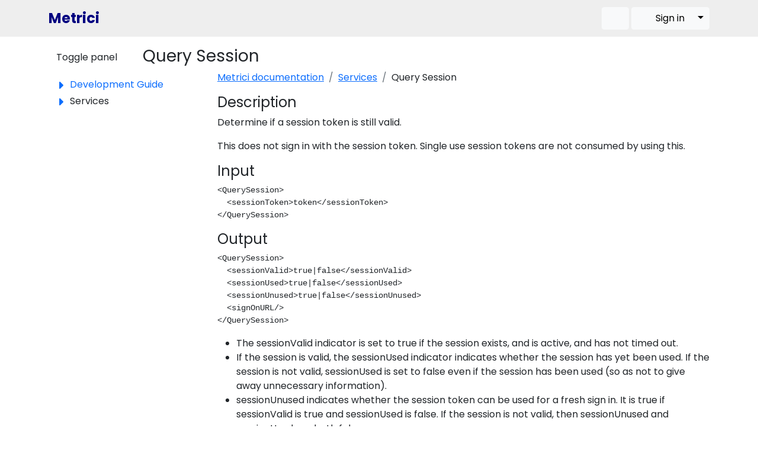

--- FILE ---
content_type: text/html;charset=UTF-8
request_url: https://www.metrici.com/metrici/documentation/services/QuerySession.1
body_size: 15281
content:











<!DOCTYPE html>
<html lang="en">
  <meta http-equiv="Content-Type" content="text/html; charset=UTF-8"/>
  <meta charset="UTF-8"/>
  <head>
    <!--
Requested: head standard standard-css css-standard-start css-framework-end css-framework-start css-standard-end print-css standard-js js-standard-start js-framework-end js-framework-start css-theme-end css-theme-start js-standard-end jquery bootstrap-css font-awesome custom bs3compat bs3compat-js brand metrici-css theme theme-css navbar bootstrap bootstrap-js dropdown-toggle treewrapper treepanel-css treepanel-js jquery-cookie editor
Not found: theme-js navbar-expand-sm navbar-light bg-light container-fluid navbar-brand navbar-toggler navbar-toggler-icon collapse navbar-collapse navbar-nav ms-auto mb-2 mb-lg-0 nav-item me-1 nav-menu-button-group btn btn-light fa fa-search d-flex bs5 form-control btn-group fa-sign-in dropdown-right dropdown-toggle-split visually-hidden dropdown-menu dropdown-menu-end dropdown-item fa-key me-2 container row navbar-default haschildren name summary breadcrumb content-start content-start-1 content-start-2 content-start-3 content-start-4 content-start-5 form-group section NODE_DESCRIPTION sectionheader headername value content ServiceInput ServiceOutput ServiceErrors ServiceClass preformat ServiceNotes content-end content-end-1 content-end-2 content-end-3 content-end-4 content-end-5 full-width btn-link fa-envelope-o fa-book fa-info-circle fa-lock fa-file-text-o node_detail
-->

  <link rel="STYLESHEET" href="https://www.metrici.com/files/bootstrap5/css/bootstrap.min.css" type="text/css"/>

  <link rel="STYLESHEET" href="https://www.metrici.com/version3.css" type="text/css"/>

  <link rel="STYLESHEET" media="print" href="https://www.metrici.com/version3-print.css" type="text/css"/>
<link rel="stylesheet" href="https://www.metrici.com/resources/library.theme.metrici.12/metrici.css" type="text/css"/>

  <link rel="STYLESHEET" href="https://www.metrici.com/files/font-awesome/css/all.min.css" type="text/css"/>
  <link rel="STYLESHEET" href="https://www.metrici.com/files/font-awesome/css/v4-shims.min.css" type="text/css"/>

  <link rel="STYLESHEET" href="https://www.metrici.com/files/treepanel/treepanel.css" type="text/css"/>
<link rel="stylesheet" id="shoreditch-fonts-css" href="https://fonts.googleapis.com/css?family=Poppins%3A400%2C700%7CLato%3A400%2C700%2C400italic%2C700italic%7CInconsolata%3A400%2C700&amp;subset=latin%2Clatin-ext" type="text/css" media="all">
<style type="text/css">/*<![CDATA[*/
body {
  font-family: Poppins, Sans-Serif;
}
#headerwrapper {
  background-color: #EEE;
}
#header > .bg-light {
  background-color: #EEE!important;
}
#header > .navbar-light .navbar-brand {
  color: #000080;
  font-size: 1.5rem;
  font-weight: bold;
}
#header > nav > .container-fluid {
  padding-left: 0px;
  padding-right: 0px;
}
#footer > .full-width { 
  background-color: rgb(238, 238, 238);
}

/*]]>*/</style>

  <script type="text/javascript" src="https://www.metrici.com/jquery.js"></script>

  <script type="text/javascript" src="https://www.metrici.com/files/bs3compat/bs3compat.js"></script>

  <script type="text/javascript" src="https://www.metrici.com/files/jqueryplugins/jquery.cookie.js"></script>

  <script type="text/javascript" src="https://www.metrici.com/files/bootstrap5/js/bootstrap.bundle.min.js"></script>

  <script type="text/javascript" src="https://www.metrici.com/standard.js"></script>

  <script type="text/javascript" src="https://www.metrici.com/files/treepanel/treepanel.js"></script>

<!-- Head processing took 0 ms -->


<title data-l10n-id="metrici.documentation.services.QuerySession-name">
  Query Session
  - Metrici
</title>
<meta property="og:title" content="Query Session"/>
<meta name="title" content="Query Session"/>
<meta name="twitter:title" content="Query Session"/>
<meta property="og:type" content="website" />


  


  





  
  
  

<meta property="og:site_name" content="www.metrici.com"/>
<meta property="twitter:site" content="www.metrici.com"/>
<link rel="canonical" href="https://www.metrici.com/metrici/documentation/services/QuerySession"/>
<meta property="og:url" content="https://www.metrici.com/metrici/documentation/services/QuerySession"/>


<meta name="viewport" content="width=device-width, initial-scale=1.0"/>

<script type="text/javascript">
  var rootPath = 'https://www.metrici.com/';
</script>
<script type="text/javascript">/*<![CDATA[*/

      var nodeVersionReference = 'metrici.documentation.services.QuerySession.1';
    
/*]]>*/</script>
  </head>
  <body class="node_detail">
    <div id="headerwrapper">
      <div id="header" class="container">
        <nav class="navbar navbar-expand-sm navbar-light bg-light" style="display:block;">
  <div class="container-fluid">
    <div class="navbar-brand">
      <a class="navbar-brand" href="https://www.metrici.com/app/home.jsp">Metrici</a>
    </div>
    <button id="navbar-toggler" class="navbar-toggler" type="button" data-bs-toggle="collapse" data-bs-target="#navbar-menu" aria-controls="navbarSupportedContent" aria-expanded="false" aria-label="Toggle navigation">
      <span class="navbar-toggler-icon"></span>
    </button>
    <div class="collapse navbar-collapse" id="navbar-menu">
      <ul class="navbar-nav ms-auto mb-2 mb-lg-0" id="header-menu">
        <li class="nav-item me-1 nav-menu-button-group" id="header-search">
          <a id="header-search-toggle" href="https://www.metrici.com/app/search.jsp" class="btn btn-light" >
            <span class="fa fa-search"></span>
          </a>
          <div id="header-search-form" style="display:none;">
            <form class="d-flex bs5" method="post" action="https://www.metrici.com/app/search.jsp">
              <input class="form-control" size="20" name="query" placeholder="Search"/>
              
                <input type="hidden" name="searchFrom" value="metrici.documentation.services.QuerySession.1"/>
                <input type="hidden" name="searchPackage" value=""/>
              
            </form>
          </div>  
        </li>
        
        
          
            <li class="nav-item">
              <div class="btn-group nav-menu-button-group" style="display:block;white-space:nowrap;">
                <a class="btn btn-light" href="https://www.metrici.com/app/sign_on_form.jsp"><span class="fa fa-sign-in me-1"></span> <span data-l10n-id="system-general-signInLink">Sign in</span></a><button type="button" class="btn btn-light dropdown-toggle dropdown-right dropdown-toggle-split" data-bs-toggle="dropdown" aria-expanded="false">
                  <span class="visually-hidden">Toggle Dropdown</span>
                </button>
                <ul class="dropdown-menu dropdown-menu-end">
                  <li>
                    <a class="dropdown-item" href="https://www.metrici.com/app/password_reset_form.jsp" title="Recover your user ID and reset your password">
                      <span class="fa fa-key me-2"></span>
                      <span data-l10n-id="system-general-passwordResetLink">Password reset</span>
                    </a>
                  </li>
                  <li>
                    <a class="dropdown-item" href="https://www.metrici.com/app/sign_on_form_advanced.jsp" title="Sign in using a token, or sign in on behalf of someone else">
                      <span class="fa fa-sign-in me-2"></span>
                      <span data-l10n-id="system-general-advancedSignInLink">Advanced sign in</span>
                    </a>
                  </li>
                </ul>
              </div>
            </li>
          
          
        
      </ul>
    </div>
  </div>
      
</nav>
      </div>
    </div>
    <div id="titlewrapper">
      <div id="title" class="container">
        <h1 data-l10n-id="metrici.documentation.services.QuerySession-name">Query Session</h1>
      </div>
    </div>
    
    <div id="treewrapper" class="treewrapper"><div id="tree" class="container"><div class="row"><div id="tree-navigation"><ul class="navbar navbar-default" id="navid-tree"><li class="haschildren" id="navid-tree-1"><a class="name" href="https://www.metrici.com/metrici/documentation/devguide.1">Development Guide</a><ul id="navid-tree-1-items"><li class="haschildren" id="navid-tree-1-items-1"><a class="name" href="https://www.metrici.com/metrici/documentation/devguide/introduction">Introduction</a><ul id="navid-tree-1-items-1-items"><li id="navid-tree-1-items-1-items-1"><a class="name" href="https://www.metrici.com/metrici/documentation/devguide/introduction/node_store">Node store</a></li><li id="navid-tree-1-items-1-items-2"><a class="name" href="https://www.metrici.com/metrici/documentation/devguide/introduction/architecture">Architecture</a></li></ul></li><li class="haschildren" id="navid-tree-1-items-2"><a class="name" href="https://www.metrici.com/metrici/documentation/devguide/using_metrici">Using Metrici</a><ul id="navid-tree-1-items-2-items"><li id="navid-tree-1-items-2-items-1"><a class="name" href="https://www.metrici.com/metrici/documentation/devguide/using_metrici/node_references">Node references</a></li><li id="navid-tree-1-items-2-items-2"><a class="name" href="https://www.metrici.com/metrici/documentation/devguide/using_metrici/metrici_pages">Metrici pages</a></li><li id="navid-tree-1-items-2-items-3"><a class="name" href="https://www.metrici.com/metrici/documentation/devguide/using_metrici/users">Users and groups</a></li><li id="navid-tree-1-items-2-items-4"><a class="name" href="https://www.metrici.com/metrici/documentation/devguide/using_metrici/permissions">Permissions</a></li><li id="navid-tree-1-items-2-items-5"><a class="name" href="https://www.metrici.com/metrici/documentation/devguide/using_metrici/ownership">Ownership</a></li><li id="navid-tree-1-items-2-items-6"><a class="name" href="https://www.metrici.com/metrici/documentation/devguide/using_metrici/protection">Session protection</a></li><li id="navid-tree-1-items-2-items-7"><a class="name" href="https://www.metrici.com/metrici/documentation/devguide/using_metrici/manifests">Manifests</a></li><li id="navid-tree-1-items-2-items-8"><a class="name" href="https://www.metrici.com/metrici/documentation/devguide/using_metrici/version_control">Version control</a></li><li id="navid-tree-1-items-2-items-9"><a class="name" href="https://www.metrici.com/metrici/documentation/devguide/using_metrici/derivation">Derivation</a></li><li id="navid-tree-1-items-2-items-10"><a class="name" href="https://www.metrici.com/metrici/documentation/devguide/using_metrici/text_formatting">Text formatting</a></li><li id="navid-tree-1-items-2-items-11"><a class="name" href="https://www.metrici.com/metrici/documentation/devguide/using_metrici/files">Files</a></li><li id="navid-tree-1-items-2-items-12"><a class="name" href="https://www.metrici.com/metrici/documentation/devguide/using_metrici/naming_conventions">Naming conventions</a></li><li id="navid-tree-1-items-2-items-13"><a class="name" href="https://www.metrici.com/metrici/documentation/devguide/using_metrici/settings">Settings</a></li><li class="haschildren" id="navid-tree-1-items-2-items-14"><a class="name" href="https://www.metrici.com/metrici/documentation/devguide/using_metrici/themes">Themes</a><ul id="navid-tree-1-items-2-items-14-items"><li class="haschildren" id="navid-tree-1-items-2-items-14-items-1"><a class="name" href="https://www.metrici.com/metrici/documentation/devguide/using_metrici/themes/theme_builder">Theme builder</a><ul id="navid-tree-1-items-2-items-14-items-1-items"><li id="navid-tree-1-items-2-items-14-items-1-items-1"><a class="name" href="https://www.metrici.com/metrici/documentation/devguide/using_metrici/themes/theme_builder/anatomy_of_a_theme">Anatomy of a theme</a></li><li id="navid-tree-1-items-2-items-14-items-1-items-2"><a class="name" href="https://www.metrici.com/metrici/documentation/devguide/using_metrici/themes/theme_builder/getting_organized">Getting organized</a></li><li id="navid-tree-1-items-2-items-14-items-1-items-3"><a class="name" href="https://www.metrici.com/metrici/documentation/devguide/using_metrici/themes/theme_builder/theme_style">Theme style</a></li><li id="navid-tree-1-items-2-items-14-items-1-items-4"><a class="name" href="https://www.metrici.com/metrici/documentation/devguide/using_metrici/themes/theme_builder/theme_brand">Theme brand</a></li><li id="navid-tree-1-items-2-items-14-items-1-items-5"><a class="name" href="https://www.metrici.com/metrici/documentation/devguide/using_metrici/themes/theme_builder/theme_assembly">Assembling a theme</a></li><li id="navid-tree-1-items-2-items-14-items-1-items-6"><a class="name" href="https://www.metrici.com/metrici/documentation/devguide/using_metrici/themes/theme_builder/theme_components">Theme components</a></li></ul></li><li class="haschildren" id="navid-tree-1-items-2-items-14-items-2"><a class="name" href="https://www.metrici.com/metrici/documentation/devguide/using_metrici/themes/theme_reference">Theme reference</a><ul id="navid-tree-1-items-2-items-14-items-2-items"><li id="navid-tree-1-items-2-items-14-items-2-items-1"><a class="name" href="https://www.metrici.com/metrici/documentation/devguide/using_metrici/themes/theme_reference/five_minute_theme">A 5-minute theme</a></li><li id="navid-tree-1-items-2-items-14-items-2-items-2"><a class="name" href="https://www.metrici.com/metrici/documentation/devguide/using_metrici/themes/theme_reference/theme_properties">Theme properties</a></li><li id="navid-tree-1-items-2-items-14-items-2-items-3"><a class="name" href="https://www.metrici.com/metrici/documentation/devguide/using_metrici/themes/theme_reference/resources">Theme resources</a></li><li id="navid-tree-1-items-2-items-14-items-2-items-4"><a class="name" href="https://www.metrici.com/metrici/documentation/devguide/using_metrici/themes/theme_reference/using_files">Using files in themes</a></li><li id="navid-tree-1-items-2-items-14-items-2-items-5"><a class="name" href="https://www.metrici.com/metrici/documentation/devguide/using_metrici/themes/theme_reference/theme_structure">Theme structure</a></li><li id="navid-tree-1-items-2-items-14-items-2-items-6"><a class="name" href="https://www.metrici.com/metrici/documentation/devguide/using_metrici/themes/theme_reference/sharing_themes">Sharing themes</a></li><li id="navid-tree-1-items-2-items-14-items-2-items-7"><a class="name" href="https://www.metrici.com/metrici/documentation/devguide/using_metrici/themes/theme_reference/theme_security">Theme security</a></li><li id="navid-tree-1-items-2-items-14-items-2-items-8"><a class="name" href="https://www.metrici.com/metrici/documentation/devguide/using_metrici/themes/theme_reference/theme_file">Theme files</a></li><li id="navid-tree-1-items-2-items-14-items-2-items-9"><a class="name" href="https://www.metrici.com/metrici/documentation/devguide/using_metrici/themes/theme_reference/theme_checklist">Theme checklist</a></li><li id="navid-tree-1-items-2-items-14-items-2-items-10"><a class="name" href="https://www.metrici.com/metrici/documentation/devguide/using_metrici/themes/theme_reference/precedence">Theme and property precedence</a></li><li id="navid-tree-1-items-2-items-14-items-2-items-11"><a class="name" href="https://www.metrici.com/metrici/documentation/devguide/using_metrici/themes/theme_reference/theme_advanced">Advanced theme configuration</a></li><li id="navid-tree-1-items-2-items-14-items-2-items-12"><a class="name" href="https://www.metrici.com/metrici/documentation/devguide/using_metrici/themes/theme_reference/account_themes">Account themes</a></li><li id="navid-tree-1-items-2-items-14-items-2-items-13"><a class="name" href="https://www.metrici.com/metrici/documentation/devguide/using_metrici/themes/theme_reference/xml_syntax">Theme XML reference</a></li></ul></li></ul></li><li id="navid-tree-1-items-2-items-15"><a class="name" href="https://www.metrici.com/metrici/documentation/devguide/using_metrici/enhanced_authentication">Enhanced authentication</a></li><li id="navid-tree-1-items-2-items-16"><a class="name" href="https://www.metrici.com/metrici/documentation/devguide/using_metrici/node_load">Node load</a></li></ul></li><li class="haschildren" id="navid-tree-1-items-3"><a class="name" href="https://www.metrici.com/metrici/documentation/devguide/creating_new_data">Creating new data</a><ul id="navid-tree-1-items-3-items"><li id="navid-tree-1-items-3-items-1"><a class="name" href="https://www.metrici.com/metrici/documentation/devguide/creating_new_data/new_node">New node</a></li><li id="navid-tree-1-items-3-items-2"><a class="name" href="https://www.metrici.com/metrici/documentation/devguide/creating_new_data/new_node_type">New node type</a></li><li id="navid-tree-1-items-3-items-3"><a class="name" href="https://www.metrici.com/metrici/documentation/devguide/creating_new_data/new_member_type">New member type</a></li><li id="navid-tree-1-items-3-items-4"><a class="name" href="https://www.metrici.com/metrici/documentation/devguide/creating_new_data/using_new_node_type">Using the new node type</a></li></ul></li><li class="haschildren" id="navid-tree-1-items-4"><a class="name" href="https://www.metrici.com/metrici/documentation/devguide/node_metadata">Node metadata</a><ul id="navid-tree-1-items-4-items"><li id="navid-tree-1-items-4-items-1"><a class="name" href="https://www.metrici.com/metrici/documentation/devguide/node_metadata/node_metadata_standard">Standard metadata</a></li><li id="navid-tree-1-items-4-items-2"><a class="name" href="https://www.metrici.com/metrici/documentation/devguide/node_metadata/display_properties">Display properties</a></li><li id="navid-tree-1-items-4-items-3"><a class="name" href="https://www.metrici.com/metrici/documentation/devguide/node_metadata/inheritance">Inheritance</a></li><li id="navid-tree-1-items-4-items-4"><a class="name" href="https://www.metrici.com/metrici/documentation/devguide/node_metadata/views_and_tabs">Views and Tabs</a></li><li id="navid-tree-1-items-4-items-5"><a class="name" href="https://www.metrici.com/metrici/documentation/devguide/node_metadata/node_controller_classes">Node controller classes</a></li></ul></li><li class="haschildren" id="navid-tree-1-items-5"><a class="name" href="https://www.metrici.com/metrici/documentation/devguide/standard_nodes">Standard nodes</a><ul id="navid-tree-1-items-5-items"><li id="navid-tree-1-items-5-items-1"><a class="name" href="https://www.metrici.com/metrici/documentation/devguide/standard_nodes/system_nodes">System nodes</a></li><li id="navid-tree-1-items-5-items-2"><a class="name" href="https://www.metrici.com/metrici/documentation/devguide/standard_nodes/standard_libraries">Standard libraries</a></li><li id="navid-tree-1-items-5-items-3"><a class="name" href="https://www.metrici.com/metrici/documentation/devguide/standard_nodes/user_nodes">User nodes</a></li></ul></li><li class="haschildren" id="navid-tree-1-items-6"><a class="name" href="https://www.metrici.com/metrici/documentation/devguide/scripting">Scripting</a><ul id="navid-tree-1-items-6-items"><li id="navid-tree-1-items-6-items-1"><a class="name" href="https://www.metrici.com/metrici/documentation/devguide/scripting/scripting_implementation">Scripting implementation</a></li><li id="navid-tree-1-items-6-items-2"><a class="name" href="https://www.metrici.com/metrici/documentation/devguide/scripting/scripting_basics">Scripting basics</a></li><li id="navid-tree-1-items-6-items-3"><a class="name" href="https://www.metrici.com/metrici/documentation/devguide/scripting/scripting_derivation">Derivation scripts</a></li><li id="navid-tree-1-items-6-items-4"><a class="name" href="https://www.metrici.com/metrici/documentation/devguide/scripting/scripting_extensions">Extension scripts</a></li><li id="navid-tree-1-items-6-items-5"><a class="name" href="https://www.metrici.com/metrici/documentation/devguide/scripting/scripting_services">Scripting services</a></li><li id="navid-tree-1-items-6-items-6"><a class="name" href="https://www.metrici.com/metrici/documentation/devguide/scripting/scripting_action">Action scripts</a></li><li id="navid-tree-1-items-6-items-7"><a class="name" href="https://www.metrici.com/metrici/documentation/devguide/scripting/scripting_validation">Validation scripts</a></li><li id="navid-tree-1-items-6-items-8"><a class="name" href="https://www.metrici.com/metrici/documentation/devguide/scripting/scripting_trigger">Trigger scripts</a></li><li id="navid-tree-1-items-6-items-9"><a class="name" href="https://www.metrici.com/metrici/documentation/devguide/scripting/node_classes_instances">Node classes and instances</a></li></ul></li><li class="haschildren" id="navid-tree-1-items-7"><a class="name" href="https://www.metrici.com/metrici/documentation/devguide/scripting_reference">Scripting reference</a><ul id="navid-tree-1-items-7-items"><li id="navid-tree-1-items-7-items-1"><a class="name" href="https://www.metrici.com/metrici/documentation/devguide/scripting_reference/scripting_reference_script_application">Script Application</a></li><li id="navid-tree-1-items-7-items-2"><a class="name" href="https://www.metrici.com/metrici/documentation/devguide/scripting_reference/scripting_reference_script_node">Script Node</a></li><li id="navid-tree-1-items-7-items-3"><a class="name" href="https://www.metrici.com/metrici/documentation/devguide/scripting_reference/scripting_reference_script_node_writable_derived">Script Node Writable Derived</a></li><li id="navid-tree-1-items-7-items-4"><a class="name" href="https://www.metrici.com/metrici/documentation/devguide/scripting_reference/scripting_reference_script_node_writable_original">Script Node Writable Original</a></li><li id="navid-tree-1-items-7-items-5"><a class="name" href="https://www.metrici.com/metrici/documentation/devguide/scripting_reference/scripting_reference_script_member">Script Member</a></li><li id="navid-tree-1-items-7-items-6"><a class="name" href="https://www.metrici.com/metrici/documentation/devguide/scripting_reference/scripting_reference_service_message_writer">Service Message Writer</a></li><li id="navid-tree-1-items-7-items-7"><a class="name" href="https://www.metrici.com/metrici/documentation/devguide/scripting_reference/scripting_reference_xpath_evaluator">XPath Evaluator</a></li><li id="navid-tree-1-items-7-items-8"><a class="name" href="https://www.metrici.com/metrici/documentation/devguide/scripting_reference/scripting_reference_service_credentials">Service Credentials</a></li><li id="navid-tree-1-items-7-items-9"><a class="name" href="https://www.metrici.com/metrici/documentation/devguide/scripting_reference/scripting_reference_script_result_set">Script Result Set</a></li><li id="navid-tree-1-items-7-items-10"><a class="name" href="https://www.metrici.com/metrici/documentation/devguide/scripting_reference/scripting_reference_script_user">Script User</a></li><li id="navid-tree-1-items-7-items-11"><a class="name" href="https://www.metrici.com/metrici/documentation/devguide/scripting_reference/script_reference_script_output_stream">Script Output Stream</a></li><li id="navid-tree-1-items-7-items-12"><a class="name" href="https://www.metrici.com/metrici/documentation/devguide/scripting_reference/script_reference_script_input_stream">Script Input Stream</a></li><li id="navid-tree-1-items-7-items-13"><a class="name" href="https://www.metrici.com/metrici/documentation/devguide/scripting_reference/scripting_reference_indexing">Indexing</a></li><li id="navid-tree-1-items-7-items-14"><a class="name" href="https://www.metrici.com/metrici/documentation/devguide/scripting_reference/scripting_reference_errors">Scripting errors</a></li></ul></li><li class="haschildren" id="navid-tree-1-items-8"><a class="name" href="https://www.metrici.com/metrici/documentation/devguide/service_interface">Service interface</a><ul id="navid-tree-1-items-8-items"><li id="navid-tree-1-items-8-items-1"><a class="name" href="https://www.metrici.com/metrici/documentation/devguide/service_interface/service_overview">Overview of Metrici services</a></li><li id="navid-tree-1-items-8-items-2"><a class="name" href="https://www.metrici.com/metrici/documentation/devguide/service_interface/submit_service_request">Submit service request</a></li><li id="navid-tree-1-items-8-items-3"><a class="name" href="https://www.metrici.com/metrici/documentation/devguide/service_interface/script_service">Calling services from scripts</a></li><li class="haschildren" id="navid-tree-1-items-8-items-4"><a class="name" href="https://www.metrici.com/metrici/documentation/devguide/service_interface/rest">REST interface</a><ul id="navid-tree-1-items-8-items-4-items"><li class="haschildren" id="navid-tree-1-items-8-items-4-items-1"><a class="name" href="https://www.metrici.com/metrici/documentation/devguide/service_interface/rest/overview">Overview of Metrici REST support</a><ul id="navid-tree-1-items-8-items-4-items-1-items"><li id="navid-tree-1-items-8-items-4-items-1-items-1"><a class="name" href="https://www.metrici.com/metrici/documentation/devguide/service_interface/rest/overview/rest_rules">Distinguishing REST calls from normal browser access</a></li></ul></li><li id="navid-tree-1-items-8-items-4-items-2"><a class="name" href="https://www.metrici.com/metrici/documentation/devguide/service_interface/rest/mapping_rest_to_services">Mapping REST calls to Metrici services</a></li><li id="navid-tree-1-items-8-items-4-items-3"><a class="name" href="https://www.metrici.com/metrici/documentation/devguide/service_interface/rest/jwt_authentication">Authenticating calls using JWT</a></li></ul></li><li id="navid-tree-1-items-8-items-5"><a class="name" href="https://www.metrici.com/metrici/documentation/devguide/service_interface/metrici_web_services">Web service interface</a></li><li id="navid-tree-1-items-8-items-6"><a class="name" href="https://www.metrici.com/metrici/documentation/devguide/service_interface/json_services">Using JSON in web service calls</a></li><li id="navid-tree-1-items-8-items-7"><a class="name" href="https://www.metrici.com/metrici/documentation/devguide/service_interface/new_services">Writing new services</a></li><li id="navid-tree-1-items-8-items-8"><a class="name" href="https://www.metrici.com/metrici/documentation/devguide/service_interface/calling_out_from_metrici">Calling web services from Metrici</a></li></ul></li><li class="haschildren" id="navid-tree-1-items-9"><a class="name" href="https://www.metrici.com/metrici/documentation/devguide/web_development">Web development</a><ul id="navid-tree-1-items-9-items"><li id="navid-tree-1-items-9-items-1"><a class="name" href="https://www.metrici.com/metrici/documentation/devguide/web_development/CSSClasses">CSS classes</a></li><li class="haschildren" id="navid-tree-1-items-9-items-2"><a class="name" href="https://www.metrici.com/metrici/documentation/devguide/web_development/built_in_components">Built-in components</a><ul id="navid-tree-1-items-9-items-2-items"><li id="navid-tree-1-items-9-items-2-items-1"><a class="name" href="https://www.metrici.com/metrici/documentation/devguide/web_development/built_in_components/editor">Editor</a></li><li id="navid-tree-1-items-9-items-2-items-2"><a class="name" href="https://www.metrici.com/metrici/documentation/devguide/web_development/built_in_components/echarts">Apache ECharts</a></li><li class="haschildren" id="navid-tree-1-items-9-items-2-items-3"><a class="name" href="https://www.metrici.com/metrici/documentation/devguide/web_development/built_in_components/charts">Charts</a><ul id="navid-tree-1-items-9-items-2-items-3-items"><li id="navid-tree-1-items-9-items-2-items-3-items-1"><a class="name" href="https://www.metrici.com/metrici/documentation/devguide/web_development/built_in_components/charts/bar_chart">Bar chart</a></li><li id="navid-tree-1-items-9-items-2-items-3-items-2"><a class="name" href="https://www.metrici.com/metrici/documentation/devguide/web_development/built_in_components/charts/pie_chart">Pie chart</a></li><li id="navid-tree-1-items-9-items-2-items-3-items-3"><a class="name" href="https://www.metrici.com/metrici/documentation/devguide/web_development/built_in_components/charts/scatter_chart">Scatter chart</a></li><li id="navid-tree-1-items-9-items-2-items-3-items-4"><a class="name" href="https://www.metrici.com/metrici/documentation/devguide/web_development/built_in_components/charts/line_chart">Line chart</a></li><li id="navid-tree-1-items-9-items-2-items-3-items-5"><a class="name" href="https://www.metrici.com/metrici/documentation/devguide/web_development/built_in_components/charts/mchart">mchart jQuery plug-in</a></li></ul></li><li id="navid-tree-1-items-9-items-2-items-4"><a class="name" href="https://www.metrici.com/metrici/documentation/devguide/web_development/built_in_components/microformat">Microformat</a></li><li id="navid-tree-1-items-9-items-2-items-5"><a class="name" href="https://www.metrici.com/metrici/documentation/devguide/web_development/built_in_components/omnilink">OmniLink jQuery Plug-in</a></li><li id="navid-tree-1-items-9-items-2-items-6"><a class="name" href="https://www.metrici.com/metrici/documentation/devguide/web_development/built_in_components/datetime">Date time</a></li><li id="navid-tree-1-items-9-items-2-items-7"><a class="name" href="https://www.metrici.com/metrici/documentation/devguide/web_development/built_in_components/filezip">File Zip</a></li><li id="navid-tree-1-items-9-items-2-items-8"><a class="name" href="https://www.metrici.com/metrici/documentation/devguide/web_development/built_in_components/poller">Poller</a></li><li id="navid-tree-1-items-9-items-2-items-9"><a class="name" href="https://www.metrici.com/metrici/documentation/devguide/web_development/built_in_components/busy">Busy overlay</a></li><li id="navid-tree-1-items-9-items-2-items-10"><a class="name" href="https://www.metrici.com/metrici/documentation/devguide/web_development/built_in_components/clipboard">Clipboard</a></li><li id="navid-tree-1-items-9-items-2-items-11"><a class="name" href="https://www.metrici.com/metrici/documentation/devguide/web_development/built_in_components/rowreorder">Row reorder</a></li><li id="navid-tree-1-items-9-items-2-items-12"><a class="name" href="https://www.metrici.com/metrici/documentation/devguide/web_development/built_in_components/column_select">Column select</a></li><li id="navid-tree-1-items-9-items-2-items-13"><a class="name" href="https://www.metrici.com/metrici/documentation/devguide/web_development/built_in_components/grid">Grid</a></li><li id="navid-tree-1-items-9-items-2-items-14"><a class="name" href="https://www.metrici.com/metrici/documentation/devguide/web_development/built_in_components/scribble">Scribble</a></li><li id="navid-tree-1-items-9-items-2-items-15"><a class="name" href="https://www.metrici.com/metrici/documentation/devguide/web_development/built_in_components/autosave">Auto save</a></li><li id="navid-tree-1-items-9-items-2-items-16"><a class="name" href="https://www.metrici.com/metrici/documentation/devguide/web_development/built_in_components/autocomplete">Auto complete</a></li><li id="navid-tree-1-items-9-items-2-items-17"><a class="name" href="https://www.metrici.com/metrici/documentation/devguide/web_development/built_in_components/dependent_field">Dependent field</a></li><li id="navid-tree-1-items-9-items-2-items-18"><a class="name" href="https://www.metrici.com/metrici/documentation/devguide/web_development/built_in_components/barcode">Barcode</a></li><li id="navid-tree-1-items-9-items-2-items-19"><a class="name" href="https://www.metrici.com/metrici/documentation/devguide/web_development/built_in_components/threed">3D visualisation</a></li></ul></li><li id="navid-tree-1-items-9-items-3"><a class="name" href="https://www.metrici.com/metrici/documentation/devguide/web_development/writing_your_own_components">Writing your own components</a></li><li id="navid-tree-1-items-9-items-4"><a class="name" href="https://www.metrici.com/metrici/documentation/devguide/web_development/embedding">Embedding Metrici pages in other websites</a></li><li class="haschildren" id="navid-tree-1-items-9-items-5"><a class="name" href="https://www.metrici.com/metrici/documentation/devguide/web_development/spa">Integrating single page applications (SPAs) into Metrici</a><ul id="navid-tree-1-items-9-items-5-items"><li id="navid-tree-1-items-9-items-5-items-1"><a class="name" href="https://www.metrici.com/metrici/documentation/devguide/web_development/spa/overview">Overview of SPA integration</a></li><li id="navid-tree-1-items-9-items-5-items-2"><a class="name" href="https://www.metrici.com/metrici/documentation/devguide/web_development/spa/controller">SPA controller</a></li><li id="navid-tree-1-items-9-items-5-items-3"><a class="name" href="https://www.metrici.com/metrici/documentation/devguide/web_development/spa/retrieve_jwt">Retrieving a JWT</a></li><li id="navid-tree-1-items-9-items-5-items-4"><a class="name" href="https://www.metrici.com/metrici/documentation/devguide/web_development/spa/use_jwt">Using the JWT</a></li><li id="navid-tree-1-items-9-items-5-items-5"><a class="name" href="https://www.metrici.com/metrici/documentation/devguide/web_development/spa/metrici_services">Calling Metrici web services from the SPA</a></li><li id="navid-tree-1-items-9-items-5-items-6"><a class="name" href="https://www.metrici.com/metrici/documentation/devguide/web_development/spa/iframe">Running the SPA in an iframe</a></li><li id="navid-tree-1-items-9-items-5-items-7"><a class="name" href="https://www.metrici.com/metrici/documentation/devguide/web_development/spa/testing">Testing the SPA</a></li></ul></li></ul></li><li class="haschildren" id="navid-tree-1-items-10"><a class="name" href="https://www.metrici.com/metrici/documentation/devguide/localization">Language and localization</a><ul id="navid-tree-1-items-10-items"><li id="navid-tree-1-items-10-items-1"><a class="name" href="https://www.metrici.com/metrici/documentation/devguide/localization/language">Language</a></li><li id="navid-tree-1-items-10-items-2"><a class="name" href="https://www.metrici.com/metrici/documentation/devguide/localization/dates_numbers">Dates and timezones</a></li></ul></li><li class="haschildren" id="navid-tree-1-items-11"><a class="name" href="https://www.metrici.com/metrici/documentation/devguide/product_structure">Product structure and packaging standards</a><ul id="navid-tree-1-items-11-items"><li class="haschildren" id="navid-tree-1-items-11-items-1"><a class="name" href="https://www.metrici.com/metrici/documentation/devguide/product_structure/product_definition_folder">Product definition folder</a><ul id="navid-tree-1-items-11-items-1-items"><li id="navid-tree-1-items-11-items-1-items-1"><a class="name" href="https://www.metrici.com/metrici/documentation/devguide/product_structure/product_definition_folder/product_library">Product library</a></li><li id="navid-tree-1-items-11-items-1-items-2"><a class="name" href="https://www.metrici.com/metrici/documentation/devguide/product_structure/product_definition_folder/product_templates">Product templates</a></li><li id="navid-tree-1-items-11-items-1-items-3"><a class="name" href="https://www.metrici.com/metrici/documentation/devguide/product_structure/product_definition_folder/product_theme">Product theme</a></li><li id="navid-tree-1-items-11-items-1-items-4"><a class="name" href="https://www.metrici.com/metrici/documentation/devguide/product_structure/product_definition_folder/product_public_folder">Product public folder</a></li><li id="navid-tree-1-items-11-items-1-items-5"><a class="name" href="https://www.metrici.com/metrici/documentation/devguide/product_structure/product_definition_folder/builder_installer">Product builder and installer</a></li><li id="navid-tree-1-items-11-items-1-items-6"><a class="name" href="https://www.metrici.com/metrici/documentation/devguide/product_structure/product_definition_folder/product_documentation">Product documentation</a></li><li id="navid-tree-1-items-11-items-1-items-7"><a class="name" href="https://www.metrici.com/metrici/documentation/devguide/product_structure/product_definition_folder/product_public_permissions">Product public permissions</a></li></ul></li><li class="haschildren" id="navid-tree-1-items-11-items-2"><a class="name" href="https://www.metrici.com/metrici/documentation/devguide/product_structure/product_development_folder">Product development folder</a><ul id="navid-tree-1-items-11-items-2-items"><li id="navid-tree-1-items-11-items-2-items-1"><a class="name" href="https://www.metrici.com/metrici/documentation/devguide/product_structure/product_development_folder/product_development_permissions">Product development permissions</a></li><li id="navid-tree-1-items-11-items-2-items-2"><a class="name" href="https://www.metrici.com/metrici/documentation/devguide/product_structure/product_development_folder/product_tests">Product tests</a></li></ul></li><li class="haschildren" id="navid-tree-1-items-11-items-3"><a class="name" href="https://www.metrici.com/metrici/documentation/devguide/product_structure/product_instance_folder">Product instance folder</a><ul id="navid-tree-1-items-11-items-3-items"><li id="navid-tree-1-items-11-items-3-items-1"><a class="name" href="https://www.metrici.com/metrici/documentation/devguide/product_structure/product_instance_folder/product_instance_general">Product instance – general configuration</a></li><li id="navid-tree-1-items-11-items-3-items-2"><a class="name" href="https://www.metrici.com/metrici/documentation/devguide/product_structure/product_instance_folder/product_folder_customisation">Product folder customisation</a></li><li id="navid-tree-1-items-11-items-3-items-3"><a class="name" href="https://www.metrici.com/metrici/documentation/devguide/product_structure/product_instance_folder/product_user_management">Product user management</a></li><li id="navid-tree-1-items-11-items-3-items-4"><a class="name" href="https://www.metrici.com/metrici/documentation/devguide/product_structure/product_instance_folder/product_permissions">Product permissions</a></li></ul></li></ul></li><li class="haschildren" id="navid-tree-1-items-12"><a class="name" href="https://www.metrici.com/metrici/documentation/devguide/solutions">Solutions</a><ul id="navid-tree-1-items-12-items"><li class="haschildren" id="navid-tree-1-items-12-items-1"><a class="name" href="https://www.metrici.com/metrici/documentation/devguide/solutions/assessment">Assessment solutions</a><ul id="navid-tree-1-items-12-items-1-items"><li id="navid-tree-1-items-12-items-1-items-1"><a class="name" href="https://www.metrici.com/metrici/documentation/devguide/solutions/assessment/purpose">Purpose</a></li><li id="navid-tree-1-items-12-items-1-items-2"><a class="name" href="https://www.metrici.com/metrici/documentation/devguide/solutions/assessment/evaluands_and_respondents">Evaluands and respondents</a></li><li class="haschildren" id="navid-tree-1-items-12-items-1-items-3"><a class="name" href="https://www.metrici.com/metrici/documentation/devguide/solutions/assessment/outputs">Outputs</a><ul id="navid-tree-1-items-12-items-1-items-3-items"><li id="navid-tree-1-items-12-items-1-items-3-items-1"><a class="name" href="https://www.metrici.com/metrici/documentation/devguide/solutions/assessment/outputs/scoring">Scoring</a></li></ul></li><li id="navid-tree-1-items-12-items-1-items-4"><a class="name" href="https://www.metrici.com/metrici/documentation/devguide/solutions/assessment/process">Process</a></li><li id="navid-tree-1-items-12-items-1-items-5"><a class="name" href="https://www.metrici.com/metrici/documentation/devguide/solutions/assessment/questions">Questions</a></li></ul></li><li class="haschildren" id="navid-tree-1-items-12-items-2"><a class="name" href="https://www.metrici.com/metrici/documentation/devguide/solutions/reporting">Reporting solutions</a><ul id="navid-tree-1-items-12-items-2-items"><li id="navid-tree-1-items-12-items-2-items-1"><a class="name" href="https://www.metrici.com/metrici/documentation/devguide/solutions/reporting/overview">Overview</a></li><li id="navid-tree-1-items-12-items-2-items-2"><a class="name" href="https://www.metrici.com/metrici/documentation/devguide/solutions/reporting/data_packages">Data packages</a></li><li id="navid-tree-1-items-12-items-2-items-3"><a class="name" href="https://www.metrici.com/metrici/documentation/devguide/solutions/reporting/calculations">Calculations</a></li><li id="navid-tree-1-items-12-items-2-items-4"><a class="name" href="https://www.metrici.com/metrici/documentation/devguide/solutions/reporting/reports">Reports</a></li><li id="navid-tree-1-items-12-items-2-items-5"><a class="name" href="https://www.metrici.com/metrici/documentation/devguide/solutions/reporting/other_components">Other components</a></li></ul></li><li class="haschildren" id="navid-tree-1-items-12-items-3"><a class="name" href="https://www.metrici.com/metrici/documentation/devguide/solutions/portal">Portal solutions</a><ul id="navid-tree-1-items-12-items-3-items"><li id="navid-tree-1-items-12-items-3-items-1"><a class="name" href="https://www.metrici.com/metrici/documentation/devguide/solutions/portal/about">Metrici's approach to portals</a></li><li class="haschildren" id="navid-tree-1-items-12-items-3-items-2"><a class="name" href="https://www.metrici.com/metrici/documentation/devguide/solutions/portal/portal_implementation">How the portal is implemented</a><ul id="navid-tree-1-items-12-items-3-items-2-items"><li class="haschildren" id="navid-tree-1-items-12-items-3-items-2-items-1"><a class="name" href="https://www.metrici.com/metrici/documentation/devguide/solutions/portal/portal_implementation/process_client">Process client</a><ul id="navid-tree-1-items-12-items-3-items-2-items-1-items"><li id="navid-tree-1-items-12-items-3-items-2-items-1-items-1"><a class="name" href="https://www.metrici.com/metrici/documentation/devguide/solutions/portal/portal_implementation/process_client/replacing">Replacing the process client</a></li></ul></li><li class="haschildren" id="navid-tree-1-items-12-items-3-items-2-items-2"><a class="name" href="https://www.metrici.com/metrici/documentation/devguide/solutions/portal/portal_implementation/channels_connections">Channels/Connections</a><ul id="navid-tree-1-items-12-items-3-items-2-items-2-items"><li id="navid-tree-1-items-12-items-3-items-2-items-2-items-1"><a class="name" href="https://www.metrici.com/metrici/documentation/devguide/solutions/portal/portal_implementation/channels_connections/channel_processing">Channel processing</a></li><li id="navid-tree-1-items-12-items-3-items-2-items-2-items-2"><a class="name" href="https://www.metrici.com/metrici/documentation/devguide/solutions/portal/portal_implementation/channels_connections/channel_calls">Channel calls</a></li><li id="navid-tree-1-items-12-items-3-items-2-items-2-items-3"><a class="name" href="https://www.metrici.com/metrici/documentation/devguide/solutions/portal/portal_implementation/channels_connections/control_worker">Control worker</a></li></ul></li></ul></li><li class="haschildren" id="navid-tree-1-items-12-items-3-items-3"><a class="name" href="https://www.metrici.com/metrici/documentation/devguide/solutions/portal/analysis_design_build">Analysis, design and build</a><ul id="navid-tree-1-items-12-items-3-items-3-items"><li id="navid-tree-1-items-12-items-3-items-3-items-1"><a class="name" href="https://www.metrici.com/metrici/documentation/devguide/solutions/portal/analysis_design_build/analysis">Analysing portal requirements</a></li><li id="navid-tree-1-items-12-items-3-items-3-items-2"><a class="name" href="https://www.metrici.com/metrici/documentation/devguide/solutions/portal/analysis_design_build/design">Design</a></li><li id="navid-tree-1-items-12-items-3-items-3-items-3"><a class="name" href="https://www.metrici.com/metrici/documentation/devguide/solutions/portal/analysis_design_build/build">Build</a></li><li class="haschildren" id="navid-tree-1-items-12-items-3-items-3-items-4"><a class="name" href="https://www.metrici.com/metrici/documentation/devguide/solutions/portal/analysis_design_build/process_development">Process development</a><ul id="navid-tree-1-items-12-items-3-items-3-items-4-items"><li id="navid-tree-1-items-12-items-3-items-3-items-4-items-1"><a class="name" href="https://www.metrici.com/metrici/documentation/devguide/solutions/portal/analysis_design_build/process_development/standard_step_types">Standard step types</a></li></ul></li></ul></li></ul></li></ul></li><li id="navid-tree-1-items-13"><a class="name" href="https://www.metrici.com/metrici/documentation/devguide/performance">Performance</a></li><li class="haschildren" id="navid-tree-1-items-14"><a class="name" href="https://www.metrici.com/metrici/documentation/devguide/accounts">Accounts, users, products and permissions</a><ul id="navid-tree-1-items-14-items"><li class="haschildren" id="navid-tree-1-items-14-items-1"><a class="name" href="https://www.metrici.com/metrici/documentation/devguide/accounts/overview">Overview</a><ul id="navid-tree-1-items-14-items-1-items"><li class="haschildren" id="navid-tree-1-items-14-items-1-items-1"><a class="name" href="https://www.metrici.com/metrici/documentation/devguide/accounts/overview/users_and_groups">Users and user groups</a><ul id="navid-tree-1-items-14-items-1-items-1-items"><li id="navid-tree-1-items-14-items-1-items-1-items-1"><a class="name" href="https://www.metrici.com/metrici/documentation/devguide/accounts/overview/users_and_groups/user">User</a></li><li id="navid-tree-1-items-14-items-1-items-1-items-2"><a class="name" href="https://www.metrici.com/metrici/documentation/devguide/accounts/overview/users_and_groups/user_group">User group</a></li><li class="haschildren" id="navid-tree-1-items-14-items-1-items-1-items-3"><a class="name" href="https://www.metrici.com/metrici/documentation/devguide/accounts/overview/users_and_groups/linked_user">Linked user</a><ul id="navid-tree-1-items-14-items-1-items-1-items-3-items"><li id="navid-tree-1-items-14-items-1-items-1-items-3-items-1"><a class="name" href="https://www.metrici.com/metrici/documentation/devguide/accounts/overview/users_and_groups/linked_user/invitation">Invitation node</a></li><li id="navid-tree-1-items-14-items-1-items-1-items-3-items-2"><a class="name" href="https://www.metrici.com/metrici/documentation/devguide/accounts/overview/users_and_groups/linked_user/account_authority_setup_for_invitations">Account authority setup for invitations</a></li></ul></li></ul></li><li class="haschildren" id="navid-tree-1-items-14-items-1-items-2"><a class="name" href="https://www.metrici.com/metrici/documentation/devguide/accounts/overview/permission">Permission</a><ul id="navid-tree-1-items-14-items-1-items-2-items"><li id="navid-tree-1-items-14-items-1-items-2-items-1"><a class="name" href="https://www.metrici.com/metrici/documentation/devguide/accounts/overview/permission/permission_manifest">Permission manifest</a></li><li id="navid-tree-1-items-14-items-1-items-2-items-2"><a class="name" href="https://www.metrici.com/metrici/documentation/devguide/accounts/overview/permission/permission_manifest_specification">Permission manifest items and specification</a></li><li id="navid-tree-1-items-14-items-1-items-2-items-3"><a class="name" href="https://www.metrici.com/metrici/documentation/devguide/accounts/overview/permission/permission_manifest_manager">Permission manifest manager</a></li></ul></li><li class="haschildren" id="navid-tree-1-items-14-items-1-items-3"><a class="name" href="https://www.metrici.com/metrici/documentation/devguide/accounts/overview/accounts">Accounts</a><ul id="navid-tree-1-items-14-items-1-items-3-items"><li id="navid-tree-1-items-14-items-1-items-3-items-1"><a class="name" href="https://www.metrici.com/metrici/documentation/devguide/accounts/overview/accounts/account">Account</a></li><li id="navid-tree-1-items-14-items-1-items-3-items-2"><a class="name" href="https://www.metrici.com/metrici/documentation/devguide/accounts/overview/accounts/account_template">Account template</a></li><li id="navid-tree-1-items-14-items-1-items-3-items-3"><a class="name" href="https://www.metrici.com/metrici/documentation/devguide/accounts/overview/accounts/account_process">Account process</a></li><li id="navid-tree-1-items-14-items-1-items-3-items-4"><a class="name" href="https://www.metrici.com/metrici/documentation/devguide/accounts/overview/accounts/account_action">Account action</a></li><li id="navid-tree-1-items-14-items-1-items-3-items-5"><a class="name" href="https://www.metrici.com/metrici/documentation/devguide/accounts/overview/accounts/account_properties">Account properties</a></li><li id="navid-tree-1-items-14-items-1-items-3-items-6"><a class="name" href="https://www.metrici.com/metrici/documentation/devguide/accounts/overview/accounts/custom_sign_up">Custom sign up</a></li></ul></li><li class="haschildren" id="navid-tree-1-items-14-items-1-items-4"><a class="name" href="https://www.metrici.com/metrici/documentation/devguide/accounts/overview/products">Products</a><ul id="navid-tree-1-items-14-items-1-items-4-items"><li id="navid-tree-1-items-14-items-1-items-4-items-1"><a class="name" href="https://www.metrici.com/metrici/documentation/devguide/accounts/overview/products/what_is_a_product">What is a product?</a></li><li id="navid-tree-1-items-14-items-1-items-4-items-2"><a class="name" href="https://www.metrici.com/metrici/documentation/devguide/accounts/overview/products/product_permissions">Product permissions</a></li><li id="navid-tree-1-items-14-items-1-items-4-items-3"><a class="name" href="https://www.metrici.com/metrici/documentation/devguide/accounts/overview/products/product_builder">Product builder</a></li><li id="navid-tree-1-items-14-items-1-items-4-items-4"><a class="name" href="https://www.metrici.com/metrici/documentation/devguide/accounts/overview/products/product_descriptor">Product descriptor</a></li><li id="navid-tree-1-items-14-items-1-items-4-items-5"><a class="name" href="https://www.metrici.com/metrici/documentation/devguide/accounts/overview/products/product_installer">Product installer</a></li><li id="navid-tree-1-items-14-items-1-items-4-items-6"><a class="name" href="https://www.metrici.com/metrici/documentation/devguide/accounts/overview/products/product_versions">Product versions</a></li><li class="haschildren" id="navid-tree-1-items-14-items-1-items-4-items-7"><a class="name" href="https://www.metrici.com/metrici/documentation/devguide/accounts/overview/products/subscription">Subscription and installation</a><ul id="navid-tree-1-items-14-items-1-items-4-items-7-items"><li id="navid-tree-1-items-14-items-1-items-4-items-7-items-1"><a class="name" href="https://www.metrici.com/metrici/documentation/devguide/accounts/overview/products/subscription/product_store">Product store</a></li><li id="navid-tree-1-items-14-items-1-items-4-items-7-items-2"><a class="name" href="https://www.metrici.com/metrici/documentation/devguide/accounts/overview/products/subscription/installation">Installation process</a></li></ul></li><li id="navid-tree-1-items-14-items-1-items-4-items-8"><a class="name" href="https://www.metrici.com/metrici/documentation/devguide/accounts/overview/products/product_themes">Product themes</a></li><li id="navid-tree-1-items-14-items-1-items-4-items-9"><a class="name" href="https://www.metrici.com/metrici/documentation/devguide/accounts/overview/products/run_once_products">Run once products</a></li></ul></li><li id="navid-tree-1-items-14-items-1-items-5"><a class="name" href="https://www.metrici.com/metrici/documentation/devguide/accounts/overview/password_reset">Password reset</a></li></ul></li><li class="haschildren" id="navid-tree-1-items-14-items-2"><a class="name" href="https://www.metrici.com/metrici/documentation/devguide/accounts/account_manager">Account manager</a><ul id="navid-tree-1-items-14-items-2-items"><li id="navid-tree-1-items-14-items-2-items-1"><a class="name" href="https://www.metrici.com/metrici/documentation/devguide/accounts/account_manager/subscription_life_cycle">Subscription life cycle</a></li><li id="navid-tree-1-items-14-items-2-items-2"><a class="name" href="https://www.metrici.com/metrici/documentation/devguide/accounts/account_manager/account_actions">Account manager actions</a></li><li id="navid-tree-1-items-14-items-2-items-3"><a class="name" href="https://www.metrici.com/metrici/documentation/devguide/accounts/account_manager/account_services">Account services</a></li></ul></li><li class="haschildren" id="navid-tree-1-items-14-items-3"><a class="name" href="https://www.metrici.com/metrici/documentation/devguide/accounts/advanced">Advanced</a><ul id="navid-tree-1-items-14-items-3-items"><li id="navid-tree-1-items-14-items-3-items-1"><a class="name" href="https://www.metrici.com/metrici/documentation/devguide/accounts/advanced/bootstrap">Bootstrapping accounts</a></li><li id="navid-tree-1-items-14-items-3-items-2"><a class="name" href="https://www.metrici.com/metrici/documentation/devguide/accounts/advanced/multiple_account_authorities">Multiple account authorities</a></li></ul></li></ul></li><li class="haschildren" id="navid-tree-1-items-15"><a class="name" href="https://www.metrici.com/metrici/documentation/devguide/standard_library_reference">Standard library reference</a><ul id="navid-tree-1-items-15-items"><li id="navid-tree-1-items-15-items-1"><a class="name" href="https://www.metrici.com/metrici/documentation/devguide/standard_library_reference/quick_reference">Quick reference</a></li><li id="navid-tree-1-items-15-items-2"><a class="name" href="https://www.metrici.com/metrici/documentation/devguide/standard_library_reference/advisor">Advisor library</a></li><li class="haschildren" id="navid-tree-1-items-15-items-3"><a class="name" href="https://www.metrici.com/metrici/documentation/devguide/standard_library_reference/aggregator">Aggregator library</a><ul id="navid-tree-1-items-15-items-3-items"><li id="navid-tree-1-items-15-items-3-items-1"><a class="name" href="https://www.metrici.com/metrici/documentation/devguide/standard_library_reference/aggregator/layout">Modifying page layout</a></li><li id="navid-tree-1-items-15-items-3-items-2"><a class="name" href="https://www.metrici.com/metrici/documentation/devguide/standard_library_reference/aggregator/content">Changing how the content is calculated</a></li><li id="navid-tree-1-items-15-items-3-items-3"><a class="name" href="https://www.metrici.com/metrici/documentation/devguide/standard_library_reference/aggregator/style">Changing the panel styling</a></li><li id="navid-tree-1-items-15-items-3-items-4"><a class="name" href="https://www.metrici.com/metrici/documentation/devguide/standard_library_reference/aggregator/infoboard">InfoBoard</a></li></ul></li><li class="haschildren" id="navid-tree-1-items-15-items-4"><a class="name" href="https://www.metrici.com/metrici/documentation/devguide/standard_library_reference/bpm">Business process model (BPM) interface</a><ul id="navid-tree-1-items-15-items-4-items"><li id="navid-tree-1-items-15-items-4-items-1"><a class="name" href="https://www.metrici.com/metrici/documentation/devguide/standard_library_reference/bpm/bpm_step_types">BPM step types</a></li><li id="navid-tree-1-items-15-items-4-items-2"><a class="name" href="https://www.metrici.com/metrici/documentation/devguide/standard_library_reference/bpm/bpm_definition">BPM definition</a></li><li id="navid-tree-1-items-15-items-4-items-3"><a class="name" href="https://www.metrici.com/metrici/documentation/devguide/standard_library_reference/bpm/bpm_independent_properties">BPM properties</a></li><li id="navid-tree-1-items-15-items-4-items-4"><a class="name" href="https://www.metrici.com/metrici/documentation/devguide/standard_library_reference/bpm/process_compiler">Process compiler</a></li><li id="navid-tree-1-items-15-items-4-items-5"><a class="name" href="https://www.metrici.com/metrici/documentation/devguide/standard_library_reference/bpm/camunda">Camunda</a></li><li id="navid-tree-1-items-15-items-4-items-6"><a class="name" href="https://www.metrici.com/metrici/documentation/devguide/standard_library_reference/bpm/bpm_step_type_reference">BPM step type reference</a></li></ul></li><li class="haschildren" id="navid-tree-1-items-15-items-5"><a class="name" href="https://www.metrici.com/metrici/documentation/devguide/standard_library_reference/data">Data library</a><ul id="navid-tree-1-items-15-items-5-items"><li id="navid-tree-1-items-15-items-5-items-1"><a class="name" href="https://www.metrici.com/metrici/documentation/devguide/standard_library_reference/data/data_types">Canonical data types</a></li><li id="navid-tree-1-items-15-items-5-items-2"><a class="name" href="https://www.metrici.com/metrici/documentation/devguide/standard_library_reference/data/cdf">Canonical data format</a></li><li id="navid-tree-1-items-15-items-5-items-3"><a class="name" href="https://www.metrici.com/metrici/documentation/devguide/standard_library_reference/data/mapping_to_nodes">Mapping between canonical data and nodes</a></li><li id="navid-tree-1-items-15-items-5-items-4"><a class="name" href="https://www.metrici.com/metrici/documentation/devguide/standard_library_reference/data/export_import">Canonical export and import</a></li></ul></li><li class="haschildren" id="navid-tree-1-items-15-items-6"><a class="name" href="https://www.metrici.com/metrici/documentation/devguide/standard_library_reference/database">Database library</a><ul id="navid-tree-1-items-15-items-6-items"><li id="navid-tree-1-items-15-items-6-items-1"><a class="name" href="https://www.metrici.com/metrici/documentation/devguide/standard_library_reference/database/database_definition">Creating a database</a></li><li id="navid-tree-1-items-15-items-6-items-2"><a class="name" href="https://www.metrici.com/metrici/documentation/devguide/standard_library_reference/database/data_formats">Data formats</a></li><li id="navid-tree-1-items-15-items-6-items-3"><a class="name" href="https://www.metrici.com/metrici/documentation/devguide/standard_library_reference/database/link_resolution">Link resolution</a></li><li id="navid-tree-1-items-15-items-6-items-4"><a class="name" href="https://www.metrici.com/metrici/documentation/devguide/standard_library_reference/database/database_script">Accessing the database from scripts</a></li><li id="navid-tree-1-items-15-items-6-items-5"><a class="name" href="https://www.metrici.com/metrici/documentation/devguide/standard_library_reference/database/database_permissions">Database permissions</a></li><li id="navid-tree-1-items-15-items-6-items-6"><a class="name" href="https://www.metrici.com/metrici/documentation/devguide/standard_library_reference/database/database_rest">Accessing the database through the REST API</a></li><li id="navid-tree-1-items-15-items-6-items-7"><a class="name" href="https://www.metrici.com/metrici/documentation/devguide/standard_library_reference/database/database_extending">Extending the database API</a></li><li id="navid-tree-1-items-15-items-6-items-8"><a class="name" href="https://www.metrici.com/metrici/documentation/devguide/standard_library_reference/database/database_form_data">Form data</a></li></ul></li><li class="haschildren" id="navid-tree-1-items-15-items-7"><a class="name" href="https://www.metrici.com/metrici/documentation/devguide/standard_library_reference/field">Field library</a><ul id="navid-tree-1-items-15-items-7-items"><li id="navid-tree-1-items-15-items-7-items-1"><a class="name" href="https://www.metrici.com/metrici/documentation/devguide/standard_library_reference/field/field_type">Standard field type</a></li><li id="navid-tree-1-items-15-items-7-items-2"><a class="name" href="https://www.metrici.com/metrici/documentation/devguide/standard_library_reference/field/field_options">Field options</a></li><li id="navid-tree-1-items-15-items-7-items-3"><a class="name" href="https://www.metrici.com/metrici/documentation/devguide/standard_library_reference/field/user_friendly_field_types">User-friendly field types</a></li><li id="navid-tree-1-items-15-items-7-items-4"><a class="name" href="https://www.metrici.com/metrici/documentation/devguide/standard_library_reference/field/link_target_specification">Link target specification</a></li><li id="navid-tree-1-items-15-items-7-items-5"><a class="name" href="https://www.metrici.com/metrici/documentation/devguide/standard_library_reference/field/table_fields">Table fields</a></li><li id="navid-tree-1-items-15-items-7-items-6"><a class="name" href="https://www.metrici.com/metrici/documentation/devguide/standard_library_reference/field/grid_fields">Grid fields</a></li><li id="navid-tree-1-items-15-items-7-items-7"><a class="name" href="https://www.metrici.com/metrici/documentation/devguide/standard_library_reference/field/advanced_field_types">Advanced field types</a></li><li id="navid-tree-1-items-15-items-7-items-8"><a class="name" href="https://www.metrici.com/metrici/documentation/devguide/standard_library_reference/field/field_scripts">Field scripts</a></li></ul></li><li class="haschildren" id="navid-tree-1-items-15-items-8"><a class="name" href="https://www.metrici.com/metrici/documentation/devguide/standard_library_reference/file">File library</a><ul id="navid-tree-1-items-15-items-8-items"><li id="navid-tree-1-items-15-items-8-items-1"><a class="name" href="https://www.metrici.com/metrici/documentation/devguide/standard_library_reference/file/file_nodes">File node types</a></li><li id="navid-tree-1-items-15-items-8-items-2"><a class="name" href="https://www.metrici.com/metrici/documentation/devguide/standard_library_reference/file/file_packages">File package types</a></li><li id="navid-tree-1-items-15-items-8-items-3"><a class="name" href="https://www.metrici.com/metrici/documentation/devguide/standard_library_reference/file/file_member_type_types">File member type types</a></li><li id="navid-tree-1-items-15-items-8-items-4"><a class="name" href="https://www.metrici.com/metrici/documentation/devguide/standard_library_reference/file/file_view_components">File view components</a></li><li id="navid-tree-1-items-15-items-8-items-5"><a class="name" href="https://www.metrici.com/metrici/documentation/devguide/standard_library_reference/file/file_upload_design">Designing file upload solutions</a></li></ul></li><li id="navid-tree-1-items-15-items-9"><a class="name" href="https://www.metrici.com/metrici/documentation/devguide/standard_library_reference/navigation">Navigation library</a></li><li class="haschildren" id="navid-tree-1-items-15-items-10"><a class="name" href="https://www.metrici.com/metrici/documentation/devguide/standard_library_reference/network">Network library</a><ul id="navid-tree-1-items-15-items-10-items"><li class="haschildren" id="navid-tree-1-items-15-items-10-items-1"><a class="name" href="https://www.metrici.com/metrici/documentation/devguide/standard_library_reference/network/channels">Channels</a><ul id="navid-tree-1-items-15-items-10-items-1-items"><li id="navid-tree-1-items-15-items-10-items-1-items-1"><a class="name" href="https://www.metrici.com/metrici/documentation/devguide/standard_library_reference/network/channels/channel_processing">Channel processing</a></li><li id="navid-tree-1-items-15-items-10-items-1-items-2"><a class="name" href="https://www.metrici.com/metrici/documentation/devguide/standard_library_reference/network/channels/channel_calls">Channel calls</a></li></ul></li></ul></li><li id="navid-tree-1-items-15-items-11"><a class="name" href="https://www.metrici.com/metrici/documentation/devguide/standard_library_reference/notification">Notification library</a></li><li id="navid-tree-1-items-15-items-12"><a class="name" href="https://www.metrici.com/metrici/documentation/devguide/standard_library_reference/parts">Parts library</a></li><li class="haschildren" id="navid-tree-1-items-15-items-13"><a class="name" href="https://www.metrici.com/metrici/documentation/devguide/standard_library_reference/process">Process library</a><ul id="navid-tree-1-items-15-items-13-items"><li id="navid-tree-1-items-15-items-13-items-1"><a class="name" href="https://www.metrici.com/metrici/documentation/devguide/standard_library_reference/process/process_definition_format">Process definition</a></li><li id="navid-tree-1-items-15-items-13-items-2"><a class="name" href="https://www.metrici.com/metrici/documentation/devguide/standard_library_reference/process/status_rules">Status rules</a></li><li class="haschildren" id="navid-tree-1-items-15-items-13-items-3"><a class="name" href="https://www.metrici.com/metrici/documentation/devguide/standard_library_reference/process/process_model">Process model</a><ul id="navid-tree-1-items-15-items-13-items-3-items"><li id="navid-tree-1-items-15-items-13-items-3-items-1"><a class="name" href="https://www.metrici.com/metrici/documentation/devguide/standard_library_reference/process/process_model/process_model_format">Process model format</a></li><li id="navid-tree-1-items-15-items-13-items-3-items-2"><a class="name" href="https://www.metrici.com/metrici/documentation/devguide/standard_library_reference/process/process_model/process_definition">Defining a process using the process model format</a></li><li id="navid-tree-1-items-15-items-13-items-3-items-3"><a class="name" href="https://www.metrici.com/metrici/documentation/devguide/standard_library_reference/process/process_model/properties">Properties</a></li><li id="navid-tree-1-items-15-items-13-items-3-items-4"><a class="name" href="https://www.metrici.com/metrici/documentation/devguide/standard_library_reference/process/process_model/bindings">Bindings</a></li><li id="navid-tree-1-items-15-items-13-items-3-items-5"><a class="name" href="https://www.metrici.com/metrici/documentation/devguide/standard_library_reference/process/process_model/using_models">Using models</a></li><li id="navid-tree-1-items-15-items-13-items-3-items-6"><a class="name" href="https://www.metrici.com/metrici/documentation/devguide/standard_library_reference/process/process_model/importing">Importing models</a></li></ul></li><li id="navid-tree-1-items-15-items-13-items-4"><a class="name" href="https://www.metrici.com/metrici/documentation/devguide/standard_library_reference/process/process_builder">Process builder</a></li><li id="navid-tree-1-items-15-items-13-items-5"><a class="name" href="https://www.metrici.com/metrici/documentation/devguide/standard_library_reference/process/process_deprecated">Deprecated process features</a></li></ul></li><li id="navid-tree-1-items-15-items-14"><a class="name" href="https://www.metrici.com/metrici/documentation/devguide/standard_library_reference/security">Security library</a></li><li class="haschildren" id="navid-tree-1-items-15-items-15"><a class="name" href="https://www.metrici.com/metrici/documentation/devguide/standard_library_reference/table">Table library</a><ul id="navid-tree-1-items-15-items-15-items"><li id="navid-tree-1-items-15-items-15-items-1"><a class="name" href="https://www.metrici.com/metrici/documentation/devguide/standard_library_reference/table/table_structure">Table structure</a></li><li id="navid-tree-1-items-15-items-15-items-2"><a class="name" href="https://www.metrici.com/metrici/documentation/devguide/standard_library_reference/table/table_nodes">Table nodes</a></li><li id="navid-tree-1-items-15-items-15-items-3"><a class="name" href="https://www.metrici.com/metrici/documentation/devguide/standard_library_reference/table/table_views_and_columns">Table views and columns</a></li><li id="navid-tree-1-items-15-items-15-items-4"><a class="name" href="https://www.metrici.com/metrici/documentation/devguide/standard_library_reference/table/table_member_types">Table member types</a></li><li id="navid-tree-1-items-15-items-15-items-5"><a class="name" href="https://www.metrici.com/metrici/documentation/devguide/standard_library_reference/table/table_display_options">Table display options</a></li><li id="navid-tree-1-items-15-items-15-items-6"><a class="name" href="https://www.metrici.com/metrici/documentation/devguide/standard_library_reference/table/programming_with_tables">Programming with tables</a></li></ul></li><li id="navid-tree-1-items-15-items-16"><a class="name" href="https://www.metrici.com/metrici/documentation/devguide/standard_library_reference/test">Test library</a></li><li class="haschildren" id="navid-tree-1-items-15-items-17"><a class="name" href="https://www.metrici.com/metrici/documentation/devguide/standard_library_reference/user">User library</a><ul id="navid-tree-1-items-15-items-17-items"><li id="navid-tree-1-items-15-items-17-items-1"><a class="name" href="https://www.metrici.com/metrici/documentation/devguide/standard_library_reference/user/node_based_users">Maintaining users and groups through nodes</a></li><li id="navid-tree-1-items-15-items-17-items-2"><a class="name" href="https://www.metrici.com/metrici/documentation/devguide/standard_library_reference/user/user_lists">Using user lists</a></li><li id="navid-tree-1-items-15-items-17-items-3"><a class="name" href="https://www.metrici.com/metrici/documentation/devguide/standard_library_reference/user/node_wrappers">Wrapping system users and groups as nodes</a></li></ul></li><li id="navid-tree-1-items-15-items-18"><a class="name" href="https://www.metrici.com/metrici/documentation/devguide/standard_library_reference/survey">Survey library *</a></li><li id="navid-tree-1-items-15-items-19"><a class="name" href="https://www.metrici.com/metrici/documentation/devguide/standard_library_reference/workbench">Workbench</a></li><li class="haschildren" id="navid-tree-1-items-15-items-20"><a class="name" href="https://www.metrici.com/metrici/documentation/devguide/standard_library_reference/worker">Worker library</a><ul id="navid-tree-1-items-15-items-20-items"><li class="haschildren" id="navid-tree-1-items-15-items-20-items-1"><a class="name" href="https://www.metrici.com/metrici/documentation/devguide/standard_library_reference/worker/workers">Worker</a><ul id="navid-tree-1-items-15-items-20-items-1-items"><li id="navid-tree-1-items-15-items-20-items-1-items-1"><a class="name" href="https://www.metrici.com/metrici/documentation/devguide/standard_library_reference/worker/workers/about">Understanding workers</a></li><li id="navid-tree-1-items-15-items-20-items-1-items-2"><a class="name" href="https://www.metrici.com/metrici/documentation/devguide/standard_library_reference/worker/workers/types">Worker types and fields</a></li><li id="navid-tree-1-items-15-items-20-items-1-items-3"><a class="name" href="https://www.metrici.com/metrici/documentation/devguide/standard_library_reference/worker/workers/events">Worker events</a></li><li id="navid-tree-1-items-15-items-20-items-1-items-4"><a class="name" href="https://www.metrici.com/metrici/documentation/devguide/standard_library_reference/worker/workers/worker_data">Worker data</a></li></ul></li><li id="navid-tree-1-items-15-items-20-items-2"><a class="name" href="https://www.metrici.com/metrici/documentation/devguide/standard_library_reference/worker/groups">Group</a></li><li class="haschildren" id="navid-tree-1-items-15-items-20-items-3"><a class="name" href="https://www.metrici.com/metrici/documentation/devguide/standard_library_reference/worker/task">Task</a><ul id="navid-tree-1-items-15-items-20-items-3-items"><li id="navid-tree-1-items-15-items-20-items-3-items-1"><a class="name" href="https://www.metrici.com/metrici/documentation/devguide/standard_library_reference/worker/task/task_phases">Task phases</a></li><li id="navid-tree-1-items-15-items-20-items-3-items-2"><a class="name" href="https://www.metrici.com/metrici/documentation/devguide/standard_library_reference/worker/task/wbs">Work breakdown structure</a></li><li id="navid-tree-1-items-15-items-20-items-3-items-3"><a class="name" href="https://www.metrici.com/metrici/documentation/devguide/standard_library_reference/worker/task/task_dependencies">Task dependencies</a></li><li id="navid-tree-1-items-15-items-20-items-3-items-4"><a class="name" href="https://www.metrici.com/metrici/documentation/devguide/standard_library_reference/worker/task/publish_subscribe">Publish and subscribe</a></li><li id="navid-tree-1-items-15-items-20-items-3-items-5"><a class="name" href="https://www.metrici.com/metrici/documentation/devguide/standard_library_reference/worker/task/collaboration_tasks">Collaborative tasks</a></li><li id="navid-tree-1-items-15-items-20-items-3-items-6"><a class="name" href="https://www.metrici.com/metrici/documentation/devguide/standard_library_reference/worker/task/task_export_import">Task export/import</a></li><li id="navid-tree-1-items-15-items-20-items-3-items-7"><a class="name" href="https://www.metrici.com/metrici/documentation/devguide/standard_library_reference/worker/task/export_references">Export references</a></li></ul></li><li class="haschildren" id="navid-tree-1-items-15-items-20-items-4"><a class="name" href="https://www.metrici.com/metrici/documentation/devguide/standard_library_reference/worker/process_modules">Process modules</a><ul id="navid-tree-1-items-15-items-20-items-4-items"><li id="navid-tree-1-items-15-items-20-items-4-items-1"><a class="name" href="https://www.metrici.com/metrici/documentation/devguide/standard_library_reference/worker/process_modules/process_module_definition">Process module definition</a></li><li id="navid-tree-1-items-15-items-20-items-4-items-2"><a class="name" href="https://www.metrici.com/metrici/documentation/devguide/standard_library_reference/worker/process_modules/group_profile">Group profile</a></li><li id="navid-tree-1-items-15-items-20-items-4-items-3"><a class="name" href="https://www.metrici.com/metrici/documentation/devguide/standard_library_reference/worker/process_modules/component">Component</a></li><li id="navid-tree-1-items-15-items-20-items-4-items-4"><a class="name" href="https://www.metrici.com/metrici/documentation/devguide/standard_library_reference/worker/process_modules/worker_template">Worker template</a></li><li class="haschildren" id="navid-tree-1-items-15-items-20-items-4-items-5"><a class="name" href="https://www.metrici.com/metrici/documentation/devguide/standard_library_reference/worker/process_modules/process_module_conventions">Process module conventions</a><ul id="navid-tree-1-items-15-items-20-items-4-items-5-items"><li id="navid-tree-1-items-15-items-20-items-4-items-5-items-1"><a class="name" href="https://www.metrici.com/metrici/documentation/devguide/standard_library_reference/worker/process_modules/process_module_conventions/node_types">Process module node types</a></li><li id="navid-tree-1-items-15-items-20-items-4-items-5-items-2"><a class="name" href="https://www.metrici.com/metrici/documentation/devguide/standard_library_reference/worker/process_modules/process_module_conventions/folders">Process module folder structure</a></li><li id="navid-tree-1-items-15-items-20-items-4-items-5-items-3"><a class="name" href="https://www.metrici.com/metrici/documentation/devguide/standard_library_reference/worker/process_modules/process_module_conventions/processes">Process module process conventions</a></li><li id="navid-tree-1-items-15-items-20-items-4-items-5-items-4"><a class="name" href="https://www.metrici.com/metrici/documentation/devguide/standard_library_reference/worker/process_modules/process_module_conventions/components">Process module component conventions</a></li><li id="navid-tree-1-items-15-items-20-items-4-items-5-items-5"><a class="name" href="https://www.metrici.com/metrici/documentation/devguide/standard_library_reference/worker/process_modules/process_module_conventions/options_bindings">Option and binding naming conventions</a></li><li id="navid-tree-1-items-15-items-20-items-4-items-5-items-6"><a class="name" href="https://www.metrici.com/metrici/documentation/devguide/standard_library_reference/worker/process_modules/process_module_conventions/documentation">Component documentation</a></li><li id="navid-tree-1-items-15-items-20-items-4-items-5-items-7"><a class="name" href="https://www.metrici.com/metrici/documentation/devguide/standard_library_reference/worker/process_modules/process_module_conventions/runtime_configuration">Process module runtime configuration</a></li><li id="navid-tree-1-items-15-items-20-items-4-items-5-items-8"><a class="name" href="https://www.metrici.com/metrici/documentation/devguide/standard_library_reference/worker/process_modules/process_module_conventions/packaging_runtime_configuration">Repackaging a modified process module</a></li><li id="navid-tree-1-items-15-items-20-items-4-items-5-items-9"><a class="name" href="https://www.metrici.com/metrici/documentation/devguide/standard_library_reference/worker/process_modules/process_module_conventions/partner_init">Process module partner initialisation</a></li><li id="navid-tree-1-items-15-items-20-items-4-items-5-items-10"><a class="name" href="https://www.metrici.com/metrici/documentation/devguide/standard_library_reference/worker/process_modules/process_module_conventions/configuration_edit">Process module configuration edit</a></li><li class="haschildren" id="navid-tree-1-items-15-items-20-items-4-items-5-items-11"><a class="name" href="https://www.metrici.com/metrici/documentation/devguide/standard_library_reference/worker/process_modules/process_module_conventions/checklist">Process module standards checklist</a><ul id="navid-tree-1-items-15-items-20-items-4-items-5-items-11-items"><li id="navid-tree-1-items-15-items-20-items-4-items-5-items-11-items-1"><a class="name" href="https://www.metrici.com/metrici/documentation/devguide/standard_library_reference/worker/process_modules/process_module_conventions/checklist/prompt">Validation prompt</a></li></ul></li></ul></li></ul></li><li class="haschildren" id="navid-tree-1-items-15-items-20-items-5"><a class="name" href="https://www.metrici.com/metrici/documentation/devguide/standard_library_reference/worker/callback">Callback</a><ul id="navid-tree-1-items-15-items-20-items-5-items"><li id="navid-tree-1-items-15-items-20-items-5-items-1"><a class="name" href="https://www.metrici.com/metrici/documentation/devguide/standard_library_reference/worker/callback/concepts">Concepts</a></li><li id="navid-tree-1-items-15-items-20-items-5-items-2"><a class="name" href="https://www.metrici.com/metrici/documentation/devguide/standard_library_reference/worker/callback/callback_step_type">Callback step type modes of operation</a></li><li id="navid-tree-1-items-15-items-20-items-5-items-3"><a class="name" href="https://www.metrici.com/metrici/documentation/devguide/standard_library_reference/worker/callback/create">Create a callback</a></li><li id="navid-tree-1-items-15-items-20-items-5-items-4"><a class="name" href="https://www.metrici.com/metrici/documentation/devguide/standard_library_reference/worker/callback/start_complete">Start and complete background execution</a></li><li id="navid-tree-1-items-15-items-20-items-5-items-5"><a class="name" href="https://www.metrici.com/metrici/documentation/devguide/standard_library_reference/worker/callback/request_response">Passing parameters to background executions and returning responses</a></li><li id="navid-tree-1-items-15-items-20-items-5-items-6"><a class="name" href="https://www.metrici.com/metrici/documentation/devguide/standard_library_reference/worker/callback/query">Monitoring background execution</a></li><li id="navid-tree-1-items-15-items-20-items-5-items-7"><a class="name" href="https://www.metrici.com/metrici/documentation/devguide/standard_library_reference/worker/callback/progress">Returning progress and intermediate results</a></li><li id="navid-tree-1-items-15-items-20-items-5-items-8"><a class="name" href="https://www.metrici.com/metrici/documentation/devguide/standard_library_reference/worker/callback/error">Handling errors</a></li><li id="navid-tree-1-items-15-items-20-items-5-items-9"><a class="name" href="https://www.metrici.com/metrici/documentation/devguide/standard_library_reference/worker/callback/cancel">Cancelling a background execution</a></li><li id="navid-tree-1-items-15-items-20-items-5-items-10"><a class="name" href="https://www.metrici.com/metrici/documentation/devguide/standard_library_reference/worker/callback/timeout">Handling timeouts</a></li><li id="navid-tree-1-items-15-items-20-items-5-items-11"><a class="name" href="https://www.metrici.com/metrici/documentation/devguide/standard_library_reference/worker/callback/await">Waiting for completion</a></li><li id="navid-tree-1-items-15-items-20-items-5-items-12"><a class="name" href="https://www.metrici.com/metrici/documentation/devguide/standard_library_reference/worker/callback/connections">Managing remote background executions</a></li><li id="navid-tree-1-items-15-items-20-items-5-items-13"><a class="name" href="https://www.metrici.com/metrici/documentation/devguide/standard_library_reference/worker/callback/advanced">Callback processing - advanced</a></li></ul></li><li class="haschildren" id="navid-tree-1-items-15-items-20-items-6"><a class="name" href="https://www.metrici.com/metrici/documentation/devguide/standard_library_reference/worker/connections">Group and worker connections</a><ul id="navid-tree-1-items-15-items-20-items-6-items"><li id="navid-tree-1-items-15-items-20-items-6-items-1"><a class="name" href="https://www.metrici.com/metrici/documentation/devguide/standard_library_reference/worker/connections/group_connections">Group connections</a></li><li id="navid-tree-1-items-15-items-20-items-6-items-2"><a class="name" href="https://www.metrici.com/metrici/documentation/devguide/standard_library_reference/worker/connections/worker_connections">Worker connections</a></li><li id="navid-tree-1-items-15-items-20-items-6-items-3"><a class="name" href="https://www.metrici.com/metrici/documentation/devguide/standard_library_reference/worker/connections/connection_selection">Connection selection</a></li></ul></li><li class="haschildren" id="navid-tree-1-items-15-items-20-items-7"><a class="name" href="https://www.metrici.com/metrici/documentation/devguide/standard_library_reference/worker/connection_requests">Connection requests</a><ul id="navid-tree-1-items-15-items-20-items-7-items"><li id="navid-tree-1-items-15-items-20-items-7-items-1"><a class="name" href="https://www.metrici.com/metrici/documentation/devguide/standard_library_reference/worker/connection_requests/connection_requests_overview">Connection requests overview</a></li><li id="navid-tree-1-items-15-items-20-items-7-items-2"><a class="name" href="https://www.metrici.com/metrici/documentation/devguide/standard_library_reference/worker/connection_requests/connection_request_manager">Connection request manager</a></li><li id="navid-tree-1-items-15-items-20-items-7-items-3"><a class="name" href="https://www.metrici.com/metrici/documentation/devguide/standard_library_reference/worker/connection_requests/connection_request_account_action">Connection request account action</a></li><li id="navid-tree-1-items-15-items-20-items-7-items-4"><a class="name" href="https://www.metrici.com/metrici/documentation/devguide/standard_library_reference/worker/connection_requests/connection_request_component_summary">Connection request component summary</a></li></ul></li></ul></li></ul></li></ul></li><li class="haschildren" id="navid-tree-2"><span class="name">Services</span><ul id="navid-tree-2-items"><li id="navid-tree-2-items-1"><a class="name" href="https://www.metrici.com/metrici/documentation/services.1">All Services</a></li><li class="haschildren" id="navid-tree-2-items-2"><span class="name">Node</span><ul id="navid-tree-2-items-2-items"><li id="navid-tree-2-items-2-items-1"><a class="name" href="https://www.metrici.com/metrici/documentation/services/SetNode.1">Set Node</a><div class="summary"><p>Set a node, i.e. create or update it, or retrieve information required to create or update it.</p></div></li><li id="navid-tree-2-items-2-items-2"><a class="name" href="https://www.metrici.com/metrici/documentation/services/GetNode.1">Get Node</a><div class="summary"><p>Get a version of a node.</p></div></li><li id="navid-tree-2-items-2-items-3"><a class="name" href="https://www.metrici.com/metrici/documentation/services/DeleteNode.1">Delete Node</a><div class="summary"><p>Delete a node version and everything that depends on it. If this is the only version, delete the node.</p></div></li><li id="navid-tree-2-items-2-items-4"><a class="name" href="https://www.metrici.com/metrici/documentation/services/CopyNode.1">Copy Node</a><div class="summary"><p>Copies a node version to a new node, or to a new version of an existing node.</p></div></li><li id="navid-tree-2-items-2-items-5"><a class="name" href="https://www.metrici.com/metrici/documentation/services/ChangeNodeReference.1">Change Node Reference</a><div class="summary"><p>Change the reference of a node.</p></div></li><li id="navid-tree-2-items-2-items-6"><a class="name" href="https://www.metrici.com/metrici/documentation/services/ChangeNodeType.1">Change Node Type</a><div class="summary"><p>Change the node type for a node.</p></div></li><li id="navid-tree-2-items-2-items-7"><a class="name" href="https://www.metrici.com/metrici/documentation/services/ChangeNodeOwner.1">Change Node Owner</a><div class="summary"><p>Change the owner associated with a node.</p></div></li><li id="navid-tree-2-items-2-items-8"><a class="name" href="https://www.metrici.com/metrici/documentation/services/NodeImport.1">Node Import</a><div class="summary"><p>Node import is a flexible, high-performance service for loading data into Advisor.</p></div></li><li id="navid-tree-2-items-2-items-9"><a class="name" href="https://www.metrici.com/metrici/documentation/services/NodeExport.1">Node Export</a><div class="summary"><p>Export nodes.</p></div></li><li id="navid-tree-2-items-2-items-10"><a class="name" href="https://www.metrici.com/metrici/documentation/services/GetChangedValue.1">Get Changed Value</a><div class="summary">Get the value of a member, but only if it has changed since it was last retrieved.<p>This is used as a quick way of retrieving a piece of data, but bypassing the read if the data has not changed since the last read.</p><p>Call the service passing it a node version reference for the node, one for the member type, and optionally a timestamp when it was last retrieved or updated.</p><p>If the data has changed since the timestamp, the service will return changed of true, timestamp set to ...</p></div></li><li id="navid-tree-2-items-2-items-11"><a class="name" href="https://www.metrici.com/metrici/documentation/services/ListNodes.1">List Nodes</a><div class="summary"><p>Return a list of node versions.</p></div></li><li id="navid-tree-2-items-2-items-12"><a class="name" href="https://www.metrici.com/metrici/documentation/services/ListNodeVersions.1">List Node Versions</a><div class="summary"><p>Lists all the versions of a node.</p></div></li><li id="navid-tree-2-items-2-items-13"><a class="name" href="https://www.metrici.com/metrici/documentation/services/ListRecentNodeTypes.1">List Recent Node Types</a><div class="summary"><p>List the node types that the user has used recently.</p></div></li><li id="navid-tree-2-items-2-items-14"><a class="name" href="https://www.metrici.com/metrici/documentation/services/ListContainedNodeTypes.1">List Contained Node Types</a><div class="summary"><p>List the node types that are in use within a package.</p></div></li><li id="navid-tree-2-items-2-items-15"><a class="name" href="https://www.metrici.com/metrici/documentation/services/UpdateNodeVersions.1">Update Node Versions</a><div class="summary"><p>The Update Node Versions service creates new versions of nodes which link to new versions of node types and member type targets, to update a node structure to later node versions.</p></div></li><li id="navid-tree-2-items-2-items-16"><a class="name" href="https://www.metrici.com/metrici/documentation/services/FreezeNode.1">Freeze Node</a><div class="summary"><p>Freeze a node version, and all the draft node versions on which it depends, i.e. the node version of its node type and all its target nodes.</p></div></li></ul></li><li class="haschildren" id="navid-tree-2-items-3"><span class="name">User</span><ul id="navid-tree-2-items-3-items"><li id="navid-tree-2-items-3-items-1"><a class="name" href="https://www.metrici.com/metrici/documentation/services/CreateUserExtended.1">Create User Extended</a><div class="summary"><p>Create a user.</p></div></li><li id="navid-tree-2-items-3-items-2"><a class="name" href="https://www.metrici.com/metrici/documentation/services/GetUser.1">Get User</a><div class="summary"><p>Retrieve information about a user.</p></div></li><li id="navid-tree-2-items-3-items-3"><a class="name" href="https://www.metrici.com/metrici/documentation/services/GetUserDetails.1">Get User Details</a><div class="summary">Retrieve information about a different user. The user making the call is identified as usual using the userLogonReference. The user about which details are to be returned is specified in userLogonReferenceDetails.<p>The user running the service must be able to grant to the user, e.g. they must be the user, or have maintain-users permission, or own-users permission.</p><p>This is similar to GetUser, but GetUser is used for sign on processing and only returns details of the user ...</p></div></li><li id="navid-tree-2-items-3-items-4"><a class="name" href="https://www.metrici.com/metrici/documentation/services/GetHomeNode.1">Get Home Node</a><div class="summary"><p>Return the home node for the current user.</p></div></li><li id="navid-tree-2-items-3-items-5"><a class="name" href="https://www.metrici.com/metrici/documentation/services/UserExists.1">User Exists</a><div class="summary"><p>Indicates whether a user or user group already exists.</p></div></li><li id="navid-tree-2-items-3-items-6"><a class="name" href="https://www.metrici.com/metrici/documentation/services/ListUsers.1">List Users</a><div class="summary"><p>Return all the user groups and all the users to which the current user is authorised to grant, or, on the case of users, authorised to include in user groups.</p></div></li><li id="navid-tree-2-items-3-items-7"><a class="name" href="https://www.metrici.com/metrici/documentation/services/UserSearch.1">User Search</a><div class="summary"><p>Search for a user.</p></div></li><li id="navid-tree-2-items-3-items-8"><a class="name" href="https://www.metrici.com/metrici/documentation/services/ListOwnedUsers.1">List Owned Users</a><div class="summary"><p>Return all the users over which the current user has own-users authority.</p></div></li><li id="navid-tree-2-items-3-items-9"><a class="name" href="https://www.metrici.com/metrici/documentation/services/ListUsersByEmail.1">List Users By Email</a><div class="summary"><p>Lists users for a given email address.</p><p>This is intended to be used by a sign-in helper script. It returns the response in JSON format.</p></div></li><li id="navid-tree-2-items-3-items-10"><a class="name" href="https://www.metrici.com/metrici/documentation/services/UpdateUser.1">Update User</a><div class="summary"><p>Update user information, i.e. name and email address.</p></div></li><li id="navid-tree-2-items-3-items-11"><a class="name" href="https://www.metrici.com/metrici/documentation/services/UpdateUserStatus.1">Update User Status</a><div class="summary"><p>Change a user's status.</p></div></li><li id="navid-tree-2-items-3-items-12"><a class="name" href="https://www.metrici.com/metrici/documentation/services/ForcePasswordChange.1">Force Password Change</a><div class="summary"><p>Set the indicator to force a user to change their password next time they sign in.</p></div></li><li id="navid-tree-2-items-3-items-13"><a class="name" href="https://www.metrici.com/metrici/documentation/services/UpdatePassword.1">Update Password</a><div class="summary"><p>Change a user's password.</p></div></li><li id="navid-tree-2-items-3-items-14"><a class="name" href="https://www.metrici.com/metrici/documentation/services/UserProperty.1">User Property</a><div class="summary"><p>Service to set or get a user property, i.e. a property on the user's node.</p></div></li><li id="navid-tree-2-items-3-items-15"><a class="name" href="https://www.metrici.com/metrici/documentation/services/DeleteUser.1">Delete User</a><div class="summary"><p>Delete a user.</p></div></li><li id="navid-tree-2-items-3-items-16"><a class="name" href="https://www.metrici.com/metrici/documentation/services/ChangeUserOwningGroup.1">Change User Owning Group</a><div class="summary">Change the owning user group for a user, i.e. move them from one owning user group to another.<p>The caller must have authority to maintain the user and must have own users authority on the new group, the same permissions they would need to delete and user and create a new user in the to user group.</p></div></li><li id="navid-tree-2-items-3-items-17"><a class="name" href="https://www.metrici.com/metrici/documentation/services/CreateSession.1">Create Session</a><div class="summary"><p>Creates a Metrici session.</p></div></li><li id="navid-tree-2-items-3-items-18"><a class="name" href="https://www.metrici.com/metrici/documentation/services/CreateProxySession.1">Create Proxy Session</a><div class="summary">Creates a proxy user session within a given account. The session token and a client session token are returned.<p>It does not create a proxy session if:</p><ul>
<li>The caller is not authorised.</li>
<li>The account identifier is not passed or does not exist.</li>
<li>The caller does not have a proxy user in the account.</li>
</ul></div></li><li id="navid-tree-2-items-3-items-19"><a class="name" href="https://www.metrici.com/metrici/documentation/services/QuerySession.1">Query Session</a><div class="summary"><p>Determine if a session token is still valid.</p><p>This does not sign in with the session token. Single use session tokens are not consumed by using this.</p></div></li><li id="navid-tree-2-items-3-items-20"><a class="name" href="https://www.metrici.com/metrici/documentation/services/CancelSession.1">Cancel Session</a><div class="summary"><p>Cancels a Metrici session.</p></div></li></ul></li><li class="haschildren" id="navid-tree-2-items-4"><span class="name">User Group</span><ul id="navid-tree-2-items-4-items"><li id="navid-tree-2-items-4-items-1"><a class="name" href="https://www.metrici.com/metrici/documentation/services/CreateUserGroup.1">Create User Group</a><div class="summary"><p>Create a user group.</p></div></li><li id="navid-tree-2-items-4-items-2"><a class="name" href="https://www.metrici.com/metrici/documentation/services/GetUserGroup.1">Get User Group</a><div class="summary"><p>Return details of a user group and its members.</p></div></li><li id="navid-tree-2-items-4-items-3"><a class="name" href="https://www.metrici.com/metrici/documentation/services/UserExists.1">User Exists</a><div class="summary"><p>Indicates whether a user or user group already exists.</p></div></li><li id="navid-tree-2-items-4-items-4"><a class="name" href="https://www.metrici.com/metrici/documentation/services/ListUsers.1">List Users</a><div class="summary"><p>Return all the user groups and all the users to which the current user is authorised to grant, or, on the case of users, authorised to include in user groups.</p></div></li><li id="navid-tree-2-items-4-items-5"><a class="name" href="https://www.metrici.com/metrici/documentation/services/GetAuthorisedUserGroups.1">Get Authorised User Groups</a><div class="summary"><p>Return a list of user groups that this user is authorised to administer, or over which they have own-users authority.</p></div></li><li id="navid-tree-2-items-4-items-6"><a class="name" href="https://www.metrici.com/metrici/documentation/services/UpdateUserGroup.1">Update User Group</a><div class="summary"><p>Update the name and description of a user group.</p></div></li><li id="navid-tree-2-items-4-items-7"><a class="name" href="https://www.metrici.com/metrici/documentation/services/AddUserGroupMember.1">Add User Group Member</a><div class="summary"><p>Add a user to a user group.</p></div></li><li id="navid-tree-2-items-4-items-8"><a class="name" href="https://www.metrici.com/metrici/documentation/services/RemoveUserGroupMember.1">Remove User Group Member</a><div class="summary"><p>Remove a user from a user group.</p></div></li><li id="navid-tree-2-items-4-items-9"><a class="name" href="https://www.metrici.com/metrici/documentation/services/ChangeUserOwningGroup.1">Change User Owning Group</a><div class="summary">Change the owning user group for a user, i.e. move them from one owning user group to another.<p>The caller must have authority to maintain the user and must have own users authority on the new group, the same permissions they would need to delete and user and create a new user in the to user group.</p></div></li><li id="navid-tree-2-items-4-items-10"><a class="name" href="https://www.metrici.com/metrici/documentation/services/DeleteUserGroup.1">Delete User Group</a><div class="summary"><p>Delete a user group.</p></div></li></ul></li><li class="haschildren" id="navid-tree-2-items-5"><span class="name">Permission</span><ul id="navid-tree-2-items-5-items"><li id="navid-tree-2-items-5-items-1"><a class="name" href="https://www.metrici.com/metrici/documentation/services/CreatePermission.1">Create Permission</a><div class="summary"><p>Create permissions.</p></div></li><li id="navid-tree-2-items-5-items-2"><a class="name" href="https://www.metrici.com/metrici/documentation/services/GetPermissionList.1">Get Permission List</a><div class="summary"><p>List the permissions the user is authorised to maintain and create.</p></div></li><li id="navid-tree-2-items-5-items-3"><a class="name" href="https://www.metrici.com/metrici/documentation/services/DeletePermission.1">Delete Permission</a><div class="summary"><p>Delete a permission, using the permission id.</p></div></li><li id="navid-tree-2-items-5-items-4"><a class="name" href="https://www.metrici.com/metrici/documentation/services/RefreshManifestPermissions.1">Refresh Manifest Permissions</a><div class="summary"><p>Refreshes the permissions defined on a manifest.</p></div></li></ul></li><li class="haschildren" id="navid-tree-2-items-6"><span class="name">Security</span><ul id="navid-tree-2-items-6-items"><li id="navid-tree-2-items-6-items-1"><a class="name" href="https://www.metrici.com/metrici/documentation/services/RunAuthorized.1">Run Authorized</a><div class="summary"><p>Run another service, after checking that the user has submit service authority.</p></div></li><li id="navid-tree-2-items-6-items-2"><a class="name" href="https://www.metrici.com/metrici/documentation/services/Hash.1">Hash</a><div class="summary">Returns a secure one-way hash of a string.<p>It is astronomically improbable that two strings have the same hash, or that a string can be derived from a hash by brute force.</p></div></li><li id="navid-tree-2-items-6-items-3"><a class="name" href="https://www.metrici.com/metrici/documentation/services/UserHash.1">User Hash</a><div class="summary"><p>Returns a secure one-way hash of a string in a way that only the user can calculate. Use this so that a user can "sign" a string and later check that it has not been modified.</p><p>It is astronomically improbable that two strings have the same hash, or that a string can be derived from a hash by brute force.</p><p>The hash is sensitive to changes in the user setup, such as password change, so this should only be used for hashing strings as part of a short-term process.</p><p>Use ...</p></div></li><li id="navid-tree-2-items-6-items-4"><a class="name" href="https://www.metrici.com/metrici/documentation/services/GenerateKeys.1">Generate Keys</a><div class="summary"><p>Generates a public/private key pair, using the RSA algorithm, and 2048 bit encryption.</p><p>Keys are returned in privacy enhanced mail (PEM) format.</p><p>This is a very simple service. It requires no authorisation, and it returns no errors.</p></div></li><li id="navid-tree-2-items-6-items-5"><a class="name" href="https://www.metrici.com/metrici/documentation/services/CreateJWT.1">Create JWT</a><div class="summary"><p>Create a JSON Web Token (JWT), signed with a private key. The private key should have been generated with the GenerateKeys service, and is passed in as a PEM-format PKCS#8 encoded string.</p></div></li><li id="navid-tree-2-items-6-items-6"><a class="name" href="https://www.metrici.com/metrici/documentation/services/VerifyJWT.1">Verify JWT</a><div class="summary"><p>Verify a JSON Web Token (JWT).</p><p>The JWT is verified against a public key passed in as a PEM-encoded string.</p><p>In addition to verifying the JWT signature, the service performs the following checks:</p><ul>
<li>That the jwt has not expired. If passed, the clockSkew value can be set to a number of additional seconds to allow an expired token, to make up for clockSkew, or for the time taken for a token to be passed to a service.</li>
<li>The the JWT "aud" claim, if present, ...</li></ul></div></li></ul></li><li class="haschildren" id="navid-tree-2-items-7"><span class="name">Theme</span><ul id="navid-tree-2-items-7-items"><li id="navid-tree-2-items-7-items-1"><a class="name" href="https://www.metrici.com/metrici/documentation/services/GetUserTheme.1">Get User Theme</a><div class="summary"><p><span>Return theming details for a user and/or a domain.</span></p></div></li><li id="navid-tree-2-items-7-items-2"><a class="name" href="https://www.metrici.com/metrici/documentation/services/GetThemes.1">Get Themes</a><div class="summary"><p><span>List the themes available to a user.</span></p></div></li></ul></li><li class="haschildren" id="navid-tree-2-items-8"><span class="name">File handling</span><ul id="navid-tree-2-items-8-items"><li id="navid-tree-2-items-8-items-1"><a class="name" href="https://www.metrici.com/metrici/documentation/services/ReadUserFile.1">Read User File</a><div class="summary"><p>Read all of the data in a user file and return it as a block of text. Optionally can access an entry within a zip file. Can return plain text or base64.</p><p>The service runs without authority; if a user knows the storage key they are presumed to have authority to read the file.</p></div></li><li id="navid-tree-2-items-8-items-2"><a class="name" href="https://www.metrici.com/metrici/documentation/services/WriteFile.1">Write File</a><div class="summary"><p>Write data out to a user file.</p></div></li><li id="navid-tree-2-items-8-items-3"><a class="name" href="https://www.metrici.com/metrici/documentation/services/GetUserFileInfo.1">Get User File Info</a><div class="summary"><p>Returns information about a user file identified by a file storage key.<br/><br/>By default this returns only an error number to indicate if the file storage key is valid and, if it is valid, the size of the file.<br/><br/>Set the parameter contentType to true to return a contentType for the file.<br/><br/>Set the parameter digest to a digest method (such as MD5) to return a digest of the content of the file. The list of permissible methods is available in the "MessageDigest ...</p></div></li><li id="navid-tree-2-items-8-items-4"><a class="name" href="https://www.metrici.com/metrici/documentation/services/ResizeUserFileImage.1">Resize User File Image</a><div class="summary"><p>Resizes an image held in a user file.</p></div></li><li id="navid-tree-2-items-8-items-5"><a class="name" href="https://www.metrici.com/metrici/documentation/services/ReadExcel.1">Read Excel</a><div class="summary"><p>Read an Excel file and return the contents using JavaScript Object Notation (JSON).</p><p>This supports .xlxs files, as produced by Excel 2007 onwards.</p></div></li><li id="navid-tree-2-items-8-items-6"><a class="name" href="https://www.metrici.com/metrici/documentation/services/WriteExcel.1">Write Excel</a><div class="summary"><p>Write an Excel file using data described using JavaScript Object Notation (JSON).</p></div></li><li id="navid-tree-2-items-8-items-7"><a class="name" href="https://www.metrici.com/metrici/documentation/services/WriteFOPDF.1">Write FO PDF</a><div class="summary"><p>Write a PDF file using XSL formatting object (FO) data.</p></div></li><li id="navid-tree-2-items-8-items-8"><a class="name" href="https://www.metrici.com/metrici/documentation/services/PDF.1">PDF</a><div class="summary"><p>Utilities for manipulating PDF files.</p></div></li></ul></li><li class="haschildren" id="navid-tree-2-items-9"><span class="name">Network services</span><ul id="navid-tree-2-items-9-items"><li id="navid-tree-2-items-9-items-1"><a class="name" href="https://www.metrici.com/metrici/documentation/services/SendUserEmail.1">Send User Email</a><div class="summary"><p>Sends an email.</p></div></li><li id="navid-tree-2-items-9-items-2"><a class="name" href="https://www.metrici.com/metrici/documentation/services/HttpClient.1">Http Client</a><div class="summary"><p>The HttpClient service performs HTTP operations such as GET and POST against a remote service. It can be used to retrieve remote web pages or interact with web services.</p><p>It supports:</p><ul>
<li>GET, POST, PUT, DELETE and HEAD methods</li>
<li>HTTPS and port specification.</li>
<li>Authentication</li>
<li>Parameters</li>
<li>Headers</li>
<li>Data</li>
</ul><p>The service deals with basic authentication and redirects which may require more than one HTTP request. It will ...</p></div></li><li id="navid-tree-2-items-9-items-3"><a class="name" href="https://www.metrici.com/metrici/documentation/services/SFTPClient.1">SFTP Client</a><div class="summary"><p>SFTP client accesses files on a remote server using the SSH file transfer protocol (SFTP).</p></div></li></ul></li><li class="haschildren" id="navid-tree-2-items-10"><span class="name">Other</span><ul id="navid-tree-2-items-10-items"><li id="navid-tree-2-items-10-items-1"><a class="name" href="https://www.metrici.com/metrici/documentation/services/Echo.1">Echo</a><div class="summary"><p>Returns whatever is passed to it, minus user credentials.</p></div></li><li id="navid-tree-2-items-10-items-2"><a class="name" href="https://www.metrici.com/metrici/documentation/services/RunScriptExecuteScript.1">Run Script / Execute Script</a><div class="summary"><p>Run a JavaScript script.</p></div></li><li id="navid-tree-2-items-10-items-3"><a class="name" href="https://www.metrici.com/metrici/documentation/services/ScheduleService.1">Schedule Service</a><div class="summary"><p><span>Schedule a service to run later.</span></p></div></li><li id="navid-tree-2-items-10-items-4"><a class="name" href="https://www.metrici.com/metrici/documentation/services/RunRules.1">Run Rules</a><div class="summary"><p>Run a set of rules to infer more findings from a set of input facts.</p></div></li><li id="navid-tree-2-items-10-items-5"><a class="name" href="https://www.metrici.com/metrici/documentation/services/ParseTableData.1">Parse Table Data</a><div class="summary"><p>Parses tabular data that typically has been pasted or saved from a spreadsheet program.</p></div></li><li id="navid-tree-2-items-10-items-6"><a class="name" href="https://www.metrici.com/metrici/documentation/services/Translate.1">Translate</a><div class="summary">Translate an HTML document or fragment of HTML into a user's chosen language.</div></li><li id="navid-tree-2-items-10-items-7"><a class="name" href="https://www.metrici.com/metrici/documentation/services/Search.1">Search</a><div class="summary"><p>Searches for nodes.</p></div></li></ul></li></ul></li></ul></div></div></div></div>
    <div id="contentwrapper">
      <div id="content" class="container">
        
        <ul class="breadcrumb"><li><a data-l10n-id="metrici.documentation-name" href="https://www.metrici.com/metrici/documentation">Metrici documentation</a></li><li><a data-l10n-id="metrici.documentation.services-name" href="https://www.metrici.com/metrici/documentation/services">Services</a></li><li data-l10n-id="metrici.documentation.services.QuerySession-name">Query Session</li></ul><div data-help="metrici.library.PageTypesLibrary.ServiceDocumentationType.1"></div><div class="content-start content-start-1 content-start-2 content-start-3 content-start-4 content-start-5"></div><div class="form-group section NODE_DESCRIPTION" data-help="system.NODE_DESCRIPTION.1" id="system.NODE_DESCRIPTION.1"><h2 class="sectionheader"><span class="headername" data-l10n-id="system.NODE_DESCRIPTION-name">Description</span></h2><div class="value"><div class="content"><div class="editor"><p>Determine if a session token is still valid.</p><p>This does not sign in with the session token. Single use session tokens are not consumed by using this.</p></div></div></div></div><div class="form-group section ServiceInput" data-help="metrici.library.PageTypesLibrary.ServiceInput.1" id="metrici.library.PageTypesLibrary.ServiceInput.1"><h2 class="sectionheader"><span class="headername" data-l10n-id="metrici.library.PageTypesLibrary.ServiceInput-name">Input</span></h2><div class="value"><div class="content"><div class="editor"><pre>&lt;QuerySession&gt;<br/>  &lt;sessionToken&gt;token&lt;/sessionToken&gt;<br/>&lt;/QuerySession&gt;</pre></div></div></div></div><div class="form-group section ServiceOutput" data-help="metrici.library.PageTypesLibrary.ServiceOutput.1" id="metrici.library.PageTypesLibrary.ServiceOutput.1"><h2 class="sectionheader"><span class="headername" data-l10n-id="metrici.library.PageTypesLibrary.ServiceOutput-name">Output</span></h2><div class="value"><div class="content"><div class="editor"><pre>&lt;QuerySession&gt;<br/>  &lt;sessionValid&gt;true|false&lt;/sessionValid&gt;<br/>  &lt;sessionUsed&gt;true|false&lt;/sessionUsed&gt;<br/>  &lt;sessionUnused&gt;true|false&lt;/sessionUnused&gt;<br/>  &lt;signOnURL/&gt;<br/>&lt;/QuerySession&gt;</pre><ul>
<li>The sessionValid indicator is set to true if the session exists, and is active, and has not timed out.</li>
<li>If the session is valid, the sessionUsed indicator indicates whether the session has yet been used. If the session is not valid, sessionUsed is set to false even if the session has been used (so as not to give away unnecessary information).</li>
<li>sessionUnused indicates whether the session token can be used for a fresh sign in. It is true if sessionValid is true and sessionUsed is false. If the session is not valid, then sessionUnused and sessionUsed are both false.</li>
</ul><p>Which indicator to use depends on what you are trying to do. If you have a session token which is used with a known session token (for example, for a web service call), use sessionValid to check that the session is still valid. If you have a session token that will be assigned a client session token on sign in (a single use session token), then use sessionUnused to check that the session token is available for creating a new session.</p></div></div></div></div><div class="form-group section ServiceErrors" data-help="metrici.library.PageTypesLibrary.ServiceErrors.1" id="metrici.library.PageTypesLibrary.ServiceErrors.1"><h2 class="sectionheader"><span class="headername" data-l10n-id="metrici.library.PageTypesLibrary.ServiceErrors-name">Errors</span></h2><div class="value"><div class="content"><div class="editor"><p>103 - Parameter error (if a session token is not passed)</p></div></div></div></div><div class="form-group section ServiceClass" data-help="metrici.library.PageTypesLibrary.ServiceClass.1" id="metrici.library.PageTypesLibrary.ServiceClass.1"><h2 class="sectionheader"><span class="headername" data-l10n-id="metrici.library.PageTypesLibrary.ServiceClass-name">Class</span></h2><div class="value"><div class="content"><div class="preformat">com.metrici.xerula.QuerySessionService</div></div></div></div><div class="form-group section ServiceNotes" data-help="metrici.library.PageTypesLibrary.ServiceNotes.1" id="metrici.library.PageTypesLibrary.ServiceNotes.1"><h2 class="sectionheader"><span class="headername" data-l10n-id="metrici.library.PageTypesLibrary.ServiceNotes-name">Notes</span></h2><div class="value"><div class="content"><div class="editor"><p>To be added in version 4.02.</p></div></div></div></div><div class="content-end content-end-1 content-end-2 content-end-3 content-end-4 content-end-5"></div>
      </div>
    </div>
    
    <div id="footerwrapper">
      <div id="footer" class="container">
        <div class="full-width" style="margin-top: 35.0px;">
<div class="container" style="padding: 35.0px 0.0px 20.0px;">
<p style="text-align: center;"><a class="btn btn-link" href="https://www.metrici.com/metrici/content/contact"><span class="fa fa-envelope-o"> </span>Contact us</a> <a class="btn btn-link" href="https://www.metrici.com/metrici/documentation"><span class="fa fa-book"> </span>Documentation</a> <a class="btn btn-link" href="https://www.metrici.com/metrici/content/about"><span class="fa fa-info-circle"> </span>About</a> <a class="btn btn-link" href="https://www.metrici.com/metrici/content/privacy"><span class="fa fa-lock"> </span>Your privacy</a> <a class="btn btn-link" href="https://www.metrici.com/metrici/content/terms_and_conditions"><span class="fa fa-file-text-o"> </span>Terms and conditions</a></p>
<p style="text-align: center;"><small> <a href="https://www.metrici.com/metrici/content/copyright">System and materials copyright 2005-2025 Metrici Limited.</a> <br/>Metrici<sup>®</sup> is a registered trademark of Metrici Limited. </small></p>
</div>
</div>
      </div>
    </div>
    
  </body>
</html>



--- FILE ---
content_type: text/css;charset=UTF-8
request_url: https://www.metrici.com/version3.css
body_size: 2137
content:
/**
 * Metrici - version 3 CSS
 * Works with Bootstrap 3
 */


#node-properties .nav-link {
  color: inherit;
  padding: 0px;
}

.code {
  font-family: Fixed, monospace;
}
.preformat {
  white-space: pre-wrap;
}
.targetname {
  font-weight: bold;
}

/* A block containing an icon and a link */

.linkblock {
  width: 120px;
  margin: 10px;
  text-align: center;
}

/* Adds spacing between buttons. */

.btn-spaced .btn + .btn {
  margin-left: 10px;
}

.btn-link-plain {
  display: inline;
  padding: 0px;
  border: none;
  white-space: normal;
  text-align: left;
}  

/* Formats a div like a para */
.para {
  margin: 0 0 10px;
}  

/* btn-tabs added to nav nav-tabs to allow <a> to surround <button class="btn btn-link"> */
.btn-tabs > li > a {
  padding: 0px;
}
.btn-tabs .btn-link {
  padding: 10px 15px;
  border: 0px;
}

.btn-tabs .btn-link:hover,
.btn-tabs .btn-link:focus {
  text-decoration: none;
}

/* Make sure there is a margin beneath the tabs, if there is no h2 to have one */
.node-tabs {
  margin-bottom: 15px;
}

.nav-tabs .btn-link {
  text-decoration: none;
}

#header-search-form {
  /*margin-top: 8px;*/
}

/* Allows scrollable navbar area on larger devices
   Known issue with BS3 - see https://github.com/twbs/bootstrap/issues/11243 */

/*
@media (min-width: 768px) {
  #header .navbar-collapse.in, #header .navbar-collapse.collapse {
    overflow-y: auto!important;
  }
}
*/

/* Section class that removes stripes from striped tables. */
.nostripes .table-striped>tbody>tr:nth-child(odd) {
  background-color: inherit;
}
.nostripes .table-striped>tbody>tr:nth-child(odd)>td {
  background-color: inherit;
}
.nostripes .table>tbody>tr>td {
  border-top: 0px;
}
@media (max-width: 767px) {
  .nostripes .table-responsive {
    border: 0px;
  }
}

/* Removes the not entered from radio buttons */
.hidenotentered .radiogroup .notentered, .hidenotentered .acrossgroup > div > div.notentered, .hidenotentered .acrossgroupradios .notentered {
  display:none;
}

/* Standard formatting */
.nodeMemberSequence, .nodeMemberSequence input {
  text-align: right;
  width: 4em;
}

.nodeMemberScale input, input.nodeMemberScale {
  max-width: 7em;
  text-align: right;
}

.selectTargetIndicator, .selectTargetIndicator input,
.selectMemberIndicator, .selectMemberIndicator input ,
.deleteMemberIndicator, .deleteMemberIndicator input {
  height: 1.5rem;
  width: 1.5rem;
  text-align: center;
}

.acrossgroup {
  display: table;
  text-align: center;
  table-layout: fixed;
}
.acrossgroup > div {
  display: table-row;
}
.acrossgroup > div > div {
  display: table-cell;
  width: 2%;
}

/* Spacing for the standard sections */

#title h1 {
  margin-top: 0px;
}

/* Show on hover */
.hover-show{
  display:none;
}
.hover-context:hover .hover-show {
  display:block;
}

/* Summary show/hidden */
.summary-show {
  display:none;
}
.summary .summary-show {
  display:block;
}
.summary .summary-hidden {
  display:none;
}

.section-responsive-horizontal h2.sectionheader {
  margin-top: 0px;
}
.section-responsive-horizontal.section-responsive-right h2.sectionheader {
  text-align: right;
}  
/**
 * Support popups
 */
#popup-modal .modal-dialog {
  width: 770px;
  max-width: initial;
}

.modal-backdrop {
  background-color: transparent;
}

h1#popup-title {
  margin: 3px 0px 0px 2px;
}
#popup-modal .close {
  opacity: 0.8;
}
.modal-header {
  display: block;
}
.modal-header .close {
  margin-left: 10px;
  float: right;
  border: none;
  background-color: inherit;
}
#popup-close-icon {
  font-size: 2rem;
}
#popup-size-icon {
  font-size: 1.5rem;
  padding-top: 0.4rem;
}
#popup-modal .modal-body {
  padding-left: 0px;
  padding-right: 0px;
  padding-bottom: 0px;
}
#popup-iframe {
  width: 768px;
  min-height: 40px;
}

body.inframe #headerwrapper, body.inframe #titlewrapper, body.inframe #footerwrapper, body.inframe #bannerwrapper {
  display:none;
}

body.inpopup #headerwrapper, body.inpopup #titlewrapper, body.inpopup #footerwrapper, body.inpopup #bannerwrapper {
  display:none;
}


body.inframe #content.container {
  width: 100%;
  max-width: 100%;
  padding-left: 0px;
  padding-right: 0px;
  margin-left: 0px;
  margin-right: 0px;
}

body.inframe .dt-bootstrap5 .row,
body.inframe .dt-bootstrap5 .col-sm-12 {
  padding-left: 0px;
  padding-right: 0px;
  margin-left: 0px;
  margin-right: 0px;
}


.resetPasswordMessage + .resetPasswordMessage {
  border-top: 1px solid black;
  padding-top: 10px;
}
body.inpopup #content.container {
  width: 100%;
  max-width: 100%;
  padding-bottom: 10px;
  padding-left: 15px;
  padding-right: 15px;
}

.search-summary {
  margin-bottom: 5px;
}
.search-highlights {
  font-size: 0.8em;
}
.search-highlight {
  background-color: #EEEEFF;
}
/* Reinstate BS3 horizontal form */
@media (min-width: 768px) {
  .form-horizontal .control-label {
    text-align: right;
    margin-bottom: 0;
    padding-top: 7px;
  }
}
/* BS5 negative margins (required for BS3 compatibility) */
.ms-n4 {
  margin-left: -1.5rem !important;
}

/* Expand menu drop downs in responsive view */
#header.show-responsive-menu .nav-menu-button-group .dropdown-menu {
  display:block;
}

/* Don't show arrow down in menu drop downs in responsive view */
#header.show-responsive-menu .nav-menu-button-group .dropdown-toggle:after {
  visibility: hidden;
}

/* Break out of the container and make something full width */
.full-width {
  width: 100%;
  /*
  left: 50%;
  margin-left: -50vw;
  margin-right: -50vw;
  max-width: 100vw;
  position: relative;
  right: 50%;
  width: 100vw;
  */
}



--- FILE ---
content_type: text/css;charset=UTF-8
request_url: https://www.metrici.com/resources/library.theme.metrici.12/metrici.css
body_size: 681
content:
/* CSS for Metrici */
h1, .h1 {
  font-size: 1.75rem;
}
h2, .h2 {
  font-size: 1.5rem;
}
h3, .h3 {
  font-size: 1.25rem;
}
h4, .h4, h5, .h5, h6, .h7,  {
  font-size: 1rem;
}

#headerwrapper {
  margin-bottom: 1rem;
}

#footerwrapper {
  padding: 1rem 0rem;
  margin-top: 1rem;
}

@media print {
  .container {
    width: 100%;
    max-width: 100%;
  }
  a[href]:after {
    content: none;
  }
}



--- FILE ---
content_type: text/css;charset=UTF-8
request_url: https://www.metrici.com/files/treepanel/treepanel.css
body_size: 1608
content:
/**
 * CSS for tree panel
 */

#panel-control {
  display: block;
  float: left;
  margin-right: 10px;
}
#treewrapper {
  clear: both;
}
#tree .navbar-text {
  margin-left: 0px;
  margin-right: 0px;
  float: none;
}
#tree-navigation, #navid-tree {
  display: block;
}
#tree-navigation > ul {
  list-style-type: none;
  padding-left: 10px;
}
#tree-navigation > ul ul {
  list-style-type: none;
  padding-left: 21px;
}
#tree-navigation li {
  margin: 0.25em 0em;
  clear:both;
}
#tree-navigation li .summary {
  padding-left: 26px;
  margin: 0.25em 0em;
}
#tree-navigation a.name,
#tree-navigation a.icon,
#tree-navigation span.treeActionName {
  text-decoration: none;
  cursor: pointer;
}
#tree-navigation a.name:hover {
  text-decoration: underline;
}
#tree-navigation a.treeAction {
  text-decoration: none;
  cursor: pointer;
}
#tree-navigation .treeAction,
#tree-navigation .icon {
  display: inline-block;
  float: left;
  width: 21px;
  height: 21px;
  overflow: hidden;
  text-align: center;
  margin-right: 5px;
  margin-top: 1px;
}
#tree-navigation .icon .navbar-text{
  margin-top: 0px;
  margin-bottom: 0px;
}
#tree-navigation .treecollapsed:before {
  font-family: FontAwesome;
  content: "\f0da";
}
#tree-navigation .treeexpanded:before {
  font-family: FontAwesome;
  content: "\f0d7";
}


--- FILE ---
content_type: text/css;charset=UTF-8
request_url: https://www.metrici.com/version3-print.css
body_size: 270
content:
/**
 * Print CSS for Metrici
 */

--- FILE ---
content_type: application/javascript;charset=UTF-8
request_url: https://www.metrici.com/files/bs3compat/bs3compat.js
body_size: 1182
content:
/**
 * Compatibility layer to convert commonly-used Boostrap 3 classes to Bootstrap 5 equivalents.
 * This allows Bootstrap 3 components to automatically pick up Bootstrap 5 styling.
 * The old classes are retained so that they can be specifically styled if required.
 */
 
$(function(){
  $('*[data-toggle]').each(function(){
    $(this).attr('data-bs-toggle',$(this).attr('data-toggle'));
  });
  $('*[data-target]').each(function(){
    $(this).attr('data-bs-target',$(this).attr('data-target'));
  });
  $('.collapse.in').addClass('show');
  $('.hidden').addClass('d-none');
  $('.hidden-xs').addClass('d-none d-sm-block');
  $('.hidden-sm').addClass('d-sm-none d-md-block');
  $('.col-md-offset-3').addClass('offset-md-3');
  $('.col-md-offset-4').addClass('offset-md-4');
  $('.col-sm-offset-3').addClass('offset-sm-3');
  $('.panel').addClass('card mb-3');
  //$('.panel-default').addClass('border-secondary');
  $('.panel-primary').addClass('border-primary');
  $('.panel-body').addClass('card-body');
  $('.panel-heading').addClass('card-header');
  $('.panel-title').addClass('card-title h3 mb-0');
  $('.panel-title a').addClass('text-reset text-decoration-none');
  $('.form-control').not('.bs5 .form-control').addClass('mb-3');
  $('.btn-block').addClass('w-100');
  $('.btn-default').addClass('btn-secondary');
  $('.form-group').addClass('mb-3');
  $('.form-group > *[class*=\'col-\']').parent('.form-group').addClass('row');
  $('.breadcrumb > li').addClass('breadcrumb-item');
  $('.well').addClass('card card-body bg-light mb-3');
  $('.list-inline').addClass('list-group list-group-horizontal mb-2');
  $('.list-inline > li').addClass('me-2');
  $('input.form-control[type=\'checkbox\'], input.form-control[type=\'radio\']').addClass('form-check-input').removeClass('form-control');
  $('.alert-dismissable .close').attr('data-bs-dismiss','alert').addClass('float-end');
  $('.btn-toolbar > .pull-right').addClass('ms-auto').removeClass('pull-right');
  $('.dropdown-toggle .fa.fa-caret-down').addClass('d-none'); // dropdown toggle now adds its own caret
  $('.dropdown-menu > li > *').addClass('dropdown-item');
  $('.dropdown-menu-right').addClass('dropdown-menu-end');
  $('.pull-left').addClass('float-start');
  $('.pull-right').addClass('float-end');
  $('.nav-tabs > li').addClass('nav-item');
  $('.nav-tabs > li > *').addClass('nav-link');
  $('.nav-tabs > li.active > *').addClass('active');
  $('.checkbox, .radio').addClass('mt-2 mb-2');
  $('.checkbox + .checkbox, .radio + .radio').removeClass('mt-2');
  $('.checkbox label, .radio label').addClass('ps-4');
  $('.checkbox label input, .radio label input').addClass('m-1 ms-n4 position-absolute');
  $('tr.success').addClass('table-success');
  $('tr.danger').addClass('table-danger');
  $('tr.warning').addClass('table-warning');

});


--- FILE ---
content_type: application/javascript;charset=UTF-8
request_url: https://www.metrici.com/standard.js
body_size: 3590
content:
/**
 * standard.js
 *
 * Standard JavaScript for Metrici Portal.
 *
*/

// Menu slider
// Prevent flicker by immediately hiding the panel.
$('<style type="text/css">#header-panel { display: none;}</style>').appendTo('head');
$(function() {
  
  $('#navigationwrapper').addClass('noshow');
  
  $('#header-search-toggle').click(function(event){
    event.preventDefault();
    $(this).hide();
    $('#header-search-form').show();
  });

/*
  $('#header-menu > li:last-child').after('<li class="nav-item" id="header-toggle"><a href="#" class="nav-link" id="open"><span class="fa fa-caret-down"> </span> More</a><a href="#" class="nav-link" style="display: none;" id="close"><span class="fa fa-caret-up"> </span> Less</a></li>');

  $('#header-panel')
    .css('display','none')
    .css('overflow','visible')
    .css('height','auto');

  // Expand Panel
  $("#open").click(function(){
    $("#header-panel").slideDown("slow");
  });

  // Collapse Panel
  $("#close").click(function(){
    $("#header-panel").slideUp("slow");
  });

  // Switch buttons from "More..." to "Less..." on click
  $("#header-toggle a").click(function () {
    $("#header-toggle a").toggle();
  });
  */ 

});
// Conditional questioning
$(document).on('contentReady',function(){
  $('.dependency').each(function(){
    var dependent = $(this).parent();
    var show = $(this).find('.show').text();
    if ( show == 'false' ) {
      dependent.hide();
    }
    var suppress = $(this).find('.suppress').text();
    if ( suppress != '' ) {
      var suppressItem = dependent.find('*[value="' + suppress + '"]');
      if ( suppressItem.is("option") ) {
        suppressItem.remove();
      } else if ( suppressItem.is('input[type="radio"]') ) {
        var containingTD = suppressItem.closest("td");
        var containingTR = containingTD.parent();
        if ( containingTR.siblings().size() == 0 ) {
          containingTD.remove();
        } else {
          containingTR.remove();
        }
      }
    }
    var predicate = $(this).find('.predicate').text();
    var targetList = $(this).find('.targets').text().split(',');
    $('.section > input[value="' + predicate + '"][name$="nodeVersionReferenceMemberType"]').parent().find('input[type="radio"], select').change(function(){
      var targetReference = $(this).attr("value");
      var show = true;
      if ( targetReference == '' ) {
        if ($.inArray('~',targetList) == -1) {
          show = false;
        }
      } else if ($.inArray(targetReference,targetList) == -1 && $.inArray('*',targetList) == -1) {
        show = false;
      }
      if ( show ) {
        dependent.slideDown('slow');
      } else {
        dependent.slideUp('slow');
      }
      dependent.find('input[type="radio"]:checked, select').change();
    });
  });
});

/**
 * Keep forms alive as long as user is entering stuff
 */
$(function(){
  var keepAlive = false;
  setInterval(function(){
    if ( keepAlive ) {
      $.ajax(rootPath + 'service/Echo',{type:'post'});
      keepAlive = false;
    }
  },300000);
  $('select,input,textarea').on('change',function(){
    keepAlive = true;
  });
});

function showBusy() {
  setTimeout(function(){
    $('body').addClass('busy');
    // use "d-none d-busy" to show content when busy
    var $busyContent = $('.d-busy,.d-busy-replace');
    if ( $busyContent.length == 0 ) {
      var $overlay = $('<div style="position:fixed;display:block;width:100%;height:100%;top:0;left:0;right:0;bottom:0;background-color:rgba(0,0,0,0.1);z-index:2000;cursor:not-allowed;"></div>').prependTo($('body'));
      var $message = $('<div style="position:fixed;font-size:48px;"><span class="fa fa-refresh fa-spin text-success"> </span></div>').appendTo($overlay);
      $message.css({
        'top': Math.max(0, (($(window).height() - $message.outerHeight()) / 2) + $(window).scrollTop()) + "px",
        'left': Math.max(0, (($(window).width() - $message.outerWidth()) / 2) + $(window).scrollLeft()) + "px"
      });  
    } else {
      $busyContent.removeClass('d-none').show();
      var $replace = $('.d-busy-replace');
      if ( $replace.length > 0 ) {
        $('#content *:not(.d-busy-replace, .d-busy-replace *)').hide();
        $replace.prependTo('#content');
        //$replace.parents().show();
      }  
      $(window).resize();
    }    
  },2000);  
}

$(document).on('contentReady',function(){
  $('form').each(function(){
    var form = $(this);
    var submitMultiple = false;
    if ( !form.data('submitOnce') ) {  // Means "if submit once not yet added to form"
      form.submit(function(){
        if ( submitMultiple ) {
          return true;
        } else if ( this.beenSubmitted ) {
          return false;
        } else {
          this.beenSubmitted = true;
          showBusy();
          return true;
        }
      });
      form.data('submitOnce',true);
    }
    // Use the class "submit-multiple" to allow a button to be pressed multiple times without blocking the screen
    form.find(':submit').click(function(){
      submitMultiple = $(this).hasClass('submit-multiple');
      return true;
    });
  });
  $('body').on('click','a.busy',function(){
    showBusy();
    return true;
  });
});

$(function(){
  var collapsibleCount = 0;
  $.fn.collapsible = function(){
    var panel = $(this);
    var panelBody = $('.panel-body',this);
    panelBody.addClass('collapse');
    if ( panel.hasClass('show') ) {
      panel.removeClass('panel-default');
      panel.addClass('panel-primary');
      panelBody.addClass('show');
    } else {
      panel.removeClass('panel-primary');
      panel.addClass('panel-default');
    }
    var id = panel.attr('id');
    if (!id) {
      panel.attr('id',id = 'collapsible_' + collapsibleCount++);
    }
    $('.panel-heading',this).attr({
        "data-bs-toggle":"collapse",
        "data-bs-target":"#" + id + " .panel-body"
      }).css({
        cursor: 'pointer'
      }).collapse({
        toggle: false
      });
    //$('#' + id + ' .panel-body').on('hide.bs.collapse', function () {
    panelBody.on('hide.bs.collapse', function () {
      panel.removeClass('panel-primary');
      panel.addClass('panel-default');
    }).on('show.bs.collapse', function () {
      panel.removeClass('panel-default');
      panel.addClass('panel-primary');
    });
  };
  $('.panel.collapsible').each(function(){
    $(this).collapsible();
  });
});


$(function () {
  $(".mPopover").each(function(){
    var el = $(this);
    var content = el.find('.mPopover-content');
    if ( content ) {
      el.popover({
        content: content.html(),
        html: true
      });
      content.remove();
    } else {
      el.popover();
    }
  });
  if ( $.fn.tooltip ) {
    $(".mTooltip").tooltip();
  }
});

$(function () {
  $(".section-responsive").each(function(){
    var row = $(this);
    row.addClass("row");
    var widthTypes = ["xs","sm","md","lg"];
    var widthType, leftWidth;
    var widthFound = false;
    for ( var i in widthTypes ) {
      for ( var j = 1 ; j < 12 ; j++ ) {
        if ( row.hasClass("section-responsive-" + widthTypes[i] + "-" + j) ) {
          widthType = widthTypes[i];
          leftWidth = j;
          break;
        }
      }
      if ( widthType !== undefined ) {
        break;
      }
    }
    if ( widthType === undefined ) {
      widthType = "md";
      leftWidth = 3;
    }
    var rightWidth = 12 - leftWidth;
    row.wrapInner('<div class="col-' + widthType + '-' + rightWidth + '"></div>');
    var leftColumn = $('<div class="col-' + widthType + '-' + leftWidth + '"></div>').prependTo($(this));
    var header = row.find("h2.sectionheader");
    header.appendTo(leftColumn);
    var cols = row.find("> div");
    var leftCol = $(cols[0]);
    var rightCol = $(cols[1]);
    function checkCollapse() {
      if ( leftCol.position().left < rightCol.position().left ) {
        row.addClass("section-responsive-horizontal");
        row.removeClass("section-responsive-collapsed");
      } else {
        row.addClass("section-responsive-collapsed");
        row.removeClass("section-responsive-horizontal");
      }
    }
    checkCollapse();
    $(window).resize(checkCollapse);
  });
});

// Auto-open the navigation drop-downs when in narrow mode.
$(function(){
  function showResponsiveMenu(){
    var togglerVisible = $('#navbar-toggler').is(':visible');
    if ( togglerVisible) {
      $('#header').addClass('show-responsive-menu');
    } else {  
      $('#header').removeClass('show-responsive-menu');
    }  
  }
  $(window).resize(showResponsiveMenu);
  showResponsiveMenu();
});

// Respond to being in a popup
$(function(){
  function inFrame () {
    try {
      return window.self !== window.top;
    } catch (e) {
      return true; // No access to window.top, has hit same origin restriction
    }
  }
  if ( inFrame() ) {
    $('body').addClass('inframe');
    if ( window.name == 'popup-iframe' ) {
      $('body').addClass('inpopup');
      $(document).on('click','a.nopopup',function(event){
        window.top.location.href = $(this).attr('href');
        event.preventDefault();
      });
      $('form').append('<input type="hidden" name="inpopup" value="true"/>');
    }  
  }
});

// Useful utilities
$(function(){
  $('.scroll-to').first().each(function(){
    // Caution - may be messed up by datatables
    $(this).get(0).scrollIntoView();
  });
  $('.scroll-bottom').each(function(){
    $(this).scrollTop($(this).prop("scrollHeight"));
  });
  $('.hider').each(function(){
    var sel = $(this).attr('data-target');
    if (sel) {
      sel = sel.split(',')
      for ( var i in sel ) {
        $(sel[i]).hide();
      }  
    }
  });
  $('.fullheight').each(function(){
    var $el = $(this);
    function resize() {
      $el.outerHeight(Math.max($(window).height() - $el.offset().top - 1,20));
    }      
    resize();
    $(window).resize(function() {
      resize();
    });
  }); 
  $('.full-width').each(function(){
    var $el = $(this);
    function resize() {
      $el.css({
        'position': '',
        'width' : '',
        'margin-left': ''
      });
      $el.css({
        'position': 'relative',
        'width': $(window).width(),
        'margin-left': 0 - $el.offset().left
      });
    }      
    $(window).resize(function() {
      resize();
    });
    resize();
  });     
});

/**
 * When we have done loading, indicate that the content is ready.
 */
$(function(){
  $(function(){
    $(document).trigger("contentReady");
  });
});



--- FILE ---
content_type: application/javascript;charset=UTF-8
request_url: https://www.metrici.com/files/treepanel/treepanel.js
body_size: 3663
content:
/**
 * jQuery.applicationPanel plugin
 *
 * Manage an application panel that slides in from the left.
 * Everything after the application panel sits on the right (the page content).
 * Application panel and page content scroll independently.
 * Options:
 *   iconSelector - jQuery selector, open/close icon is inserted as the first element of this.
 *   iconContent - content of open/close icon
 *   insertionPoint - where to put page content. Default is just after panel, but can be div within panel.
 *   openFunction - function to be called after panel is opened
 *   closeFunction - function to be called after panel is closed
 *     Open and close functions are passed all the options plus panelWidth (the outer width of the application panel)
 *   duration - duration of open/close animation
 *   panelControlId - id to use for application panel button
 *   pageId - id to use for the remainder of the page content
 *   cookie - cookie to hold state
 */

(function($){
  $.fn.applicationPanel = function(options){

    options = $.extend({
      iconSelector: 'body',
      iconContent: '<span class="sr-only">Toggle panel</span><span class="fa fa-bars"></span>' ,
      insertionPoint: undefined ,
      openFunction: (function(){}),
      closeFunction: (function(){}),
      duration: 400 ,
      panelControlId: 'panel-control',
      pageId: 'applicationPanelPage',
      cookie: 'applicationPanel'
    },options);
    
    // Get the panel state - open or closed
    function getPanelState() {
      var panelState = $.cookie(options.cookie);
      if ( !panelState ) {
        panelState = 'open';
        setPanelState(panelState);
      }
      return panelState;
    }

    // Set the panel state - open or closed
    function setPanelState(value) {
      $.cookie(options.cookie,value,{path:'/'});
      $(window).resize();
    }

    // The panel is open to start with
    function initialOpen(){
      options.openFunction(functionOptions,true);
    }

    // The panel is closed to start with
    function initialClose(){
      options.closeFunction(functionOptions,true);
    }

    // Open a closed panel
    function openPanel() {
      options.openFunction(functionOptions);
    }

    // Close an open panel
    function closePanel() {
      options.closeFunction(functionOptions);
    }

    // Remember various things about the panel.
    var panel = $(this);
    if ( options.insertionPoint ) {
      var insertionPoint = $(options.insertionPoint);
    } else {
      var insertionPoint = panel;
    }
    // Things that open and close functions might need
    var functionOptions = $.extend({},options);

    // Put in the panel control icon, and what to do when it is clicked.
    $(options.iconSelector).prepend('<a href="#" class="btn btn-default btn-xs" id="' + options.panelControlId + '" title="Show/hide panel">' + options.iconContent + '</a> ');
    $('#' + options.panelControlId).click(function(){
      if ( getPanelState() == 'open' ) {
        closePanel();
        setPanelState('closed');
      } else {
        openPanel();
        setPanelState('open');
      }
    });

    // Put everything on the page after the panel in a div called application panel page

    // Insert after the panel

    insertionPoint.after('<div id="' + options.pageId + '"></div>');
    var applicationPanelPage = $('#' + options.pageId);
    panel.nextAll().each(function(){
      if ( $(this).attr('id') != options.pageId ) {
        $(this).appendTo(applicationPanelPage);
      }
    });

    if ( getPanelState() == 'open' ) {
      initialOpen();
    } else {
      initialClose();
    }

  };
})(jQuery);

/**
 * jQuery.treeNavigator plugin
 *
 * Tree navigation for structures produced by the navigation library.
 * Invoke for high-level UL structures created by the navigation render routine.
 * If the items do not have icons, then expand and collapse content is shown
 * Options are:
 *   collapsedContent - content to show if there is no icon when a level is collapsed
 *   expandedContent - content to show if there is no icon when a level is expanded
 *   emptyContent - content to show if there is no icon when a level has no children
 *   cookie - cookie in which to store the tree state.
 */

(function($){
  $.fn.treeNavigator = function(options){

    var tree = $(this);

    options = $.extend({
      collapsedContent: '+',
      expandedContent: '-',
      emptyContent: '&nbsp;',
      cookie: 'treeState'
    },options);

    function getReference(item){
      return item.children('a.name').attr('href') || item.children('span.name').text() || item.children('a.icon').attr('href') || item.children('div.icon').text() ;
    }

    function getExpanded(reference) {
      return (!reference) || treeState[reference];
    }

    function setExpanded(reference,expandedState) {
      if ( expandedState ) {
        treeState[reference] = true;
      } else {
        delete treeState[reference];
      }
      // Rewrite cookie each time
      $.cookie(options.cookie,JSON.stringify(treeState),{path:'/'});
    }

    // Show a ul
    function processList(list){
      list.children().each(function(){
        var item = $(this);
        var reference = getReference(item);
        var expanded = getExpanded(reference);
        var hasChildren = false;
        var hasIcon = false;
        item.children().each(function(){
          var child = $(this);
          if ( child.hasClass('icon') ) {
            hasIcon = true;
          } else if (!child.hasClass('name') && !child.hasClass('treeAction')) {
            hasChildren = true;
            if ( expanded ) {
              // If this is a UL, then call recursively for the LIs.
              if (child[0].nodeName.toLowerCase() == 'ul' ) {
                processList(child);
              }
            } else {
              child.hide();
            }
          }
        });

        if ( !hasIcon ) {
          // If there is no icon, create one.
          var insertContent = '';
          if ( hasChildren && reference ) {
            if ( expanded ) {
              insertContent = expandedInsert;
            } else{
              insertContent = collapsedInsert;
            }
          } else {
            insertContent = emptyInsert;
          }
          if ( item.children(".treeAction").length == 0 ) {
            item.prepend(insertContent);
          } else {
            item.children(".treeAction").replaceWith(insertContent);
          }
        }

        if ( hasChildren && reference ) {
          // If the item has a name rather than a link, then clicking
          // on the name should open and shut the section.
          item.children("span.name").addClass("treeActionName");
          // If the item has an icon, whether or not is it a link,
          // then the icon should open and shut the section.
          item.children("div.icon").addClass("treeActionName");
          item.children("a.icon").addClass("treeActionName").attr('href','#');
        }
      });
    }

    function clickTree(event){
      event.preventDefault();
      var clickParent = $(this).parent();
      var reference = getReference(clickParent);
      // replaceWith() has no effect if icons are being used, since they don't use the class treeAction
      if ( getExpanded(reference) ) {
        // Collapse
        clickParent.children(".treeAction").replaceWith(collapsedInsert);
        clickParent.children(".name").nextAll().slideUp();
        setExpanded(reference,false);
      } else {
        // Expand
        clickParent.children(".treeAction").replaceWith(expandedInsert);
        processList(clickParent.children('ul'));
        clickParent.children(".name").nextAll().slideDown();
        setExpanded(reference,true);
      }
    }

    var collapsedInsert = '<a class="treeAction navbar-link" href="#">' + options.collapsedContent + '</a>';
    var expandedInsert = '<a class="treeAction navbar-link" href="#">' + options.expandedContent + '</a>';
    var emptyInsert = '<span class="treeAction navbar-link">' + options.emptyContent + '</a>';

    // treeState[foo] is true is foo is expanded
    var treeState;
    try {
      treeState = $.parseJSON($.cookie(options.cookie));
    } catch(e) {
    }
    if ( !treeState) {
      treeState = {};
    }

    $(document).delegate("a.treeAction","click",clickTree);
    $(document).delegate("span.treeActionName","click",clickTree);
    $(document).delegate("div.treeActionName","click",clickTree);
    $(document).delegate("a.treeActionName","click",clickTree);

    processList(tree);

    // If the tree-panel-full class is used:
    //   Wrap the header menu
    //   Move the breadcrumb to the right
    //   Resize the tree navigation to match the height of the window
    //   Add the tree-panel-full class to the body
    //   Maintain the 'notree' class on the body
    // This allows the tree panel to be styled using the additional css
    if ( tree.hasClass('tree-panel-full') ) {
      var $body = $('body');
      $body.addClass('tree-panel-full');
      $('#header-menu').wrap('<div id="header-menu-wrapper" class="ms-auto"></div>');
      $('ul.breadcrumb').each(function(){
        $(this).addClass('float-end').prependTo('#title');
      });
      $('#tree-navigation').addClass('navbar navbar-dark bg-dark');
      tree.addClass('navbar-nav');
      tree.find('.navbar-link').addClass('nav-link mb-0 p-0'); // BS5
      function resizeNavigation(){
        $('#tree-navigation').each(function(){
          var $tn = $(this);
          var $hw = $('#headerwrapper');
          var headerHeight = $hw.position().top + $hw.outerHeight(false);
          // Position the top of the tree navigation
          $tn.css('top',headerHeight + 'px');
          // Put the panel control in the middle of the heading
          var $pc = $('#panel-control');
          $pc.css('top',(headerHeight / 2 -$pc.outerHeight(false) / 2) + 'px');
          var minHeight = Math.max(window.innerHeight,$(document).height()) - $tn.position().top;
          $tn.css('min-height',minHeight + 'px');
        });  
      };
      function checkPanel() {
        if ( $('#panel-control.active').length == 0 ) {
          // Not active
          $body.removeClass('hastree').addClass('notree');
        } else {
          // Active
          $body.addClass('hastree').removeClass('notree');
        }
      }  
      checkPanel();
      resizeNavigation();
      $(window).resize(checkPanel);
      $(window).resize(resizeNavigation);
    }  

  };
})(jQuery);


$(function(){

  if ($('body').hasClass('inpopup')) {
    $('#treewrapper').remove();
  }  

  $('#treewrapper a').addClass('navbar-link');
  $('#treewrapper span, #treewrapper p').addClass('navbar-text');

  $('#treewrapper').applicationPanel({
    iconSelector: '#title',
    insertionPoint: '#tree-navigation',
    pageId: 'tree-content',
    openFunction: (function(options,initial){
      $('#tree-content .container').removeClass('container');
      if ( initial ) {
        $('#tree-navigation').addClass('col-sm-3').show();
      } else {  
        $('#tree-navigation').addClass('col-sm-3').show(600);
      }
      $('#tree-content').removeClass('col-sm-12').addClass('col-sm-9');
      $('#panel-control').addClass('active'); 
    }),
    closeFunction: (function(options,initial){
      $('#tree-content .container').removeClass('container');
      $('#tree-navigation').hide(initial ? 0 : 200,function(){
        $(this).removeClass('col-sm-3');
        $('#tree-content').removeClass('col-sm-9').addClass('col-sm-12');
      })
      $('#panel-control').removeClass('active');
    })
  });
  $(window).resize();
});

$(function(){
  $('#navid-tree').treeNavigator({
    collapsedContent: '<span class="treecollapsed"> </span>',
    expandedContent: '<span class="treeexpanded"> </span>'
  });
});

// $('<style type="text/css">body{display:none}</style>').appendTo('head');
$(function() {
  //$('body').css('display','block');
});
